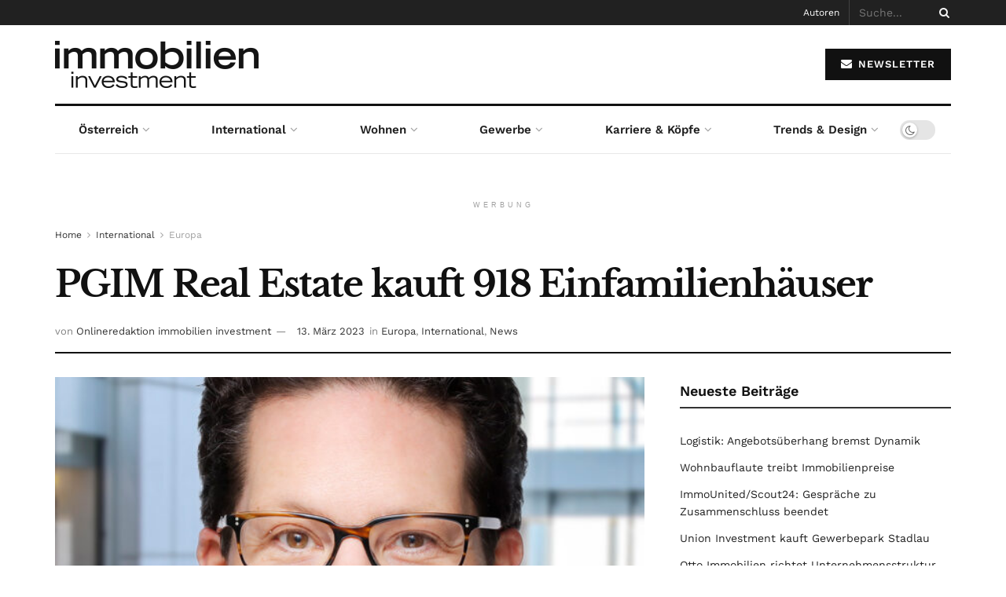

--- FILE ---
content_type: text/html; charset=UTF-8
request_url: https://immobilien-investment.at/artikel/pgim-real-estate-kauft-918-einfamilienhaeuser/
body_size: 17908
content:
<!doctype html> <!--[if lt IE 7]><html class="no-js lt-ie9 lt-ie8 lt-ie7" lang="de" prefix="og: https://ogp.me/ns#"> <![endif]--> <!--[if IE 7]><html class="no-js lt-ie9 lt-ie8" lang="de" prefix="og: https://ogp.me/ns#"> <![endif]--> <!--[if IE 8]><html class="no-js lt-ie9" lang="de" prefix="og: https://ogp.me/ns#"> <![endif]--> <!--[if IE 9]><html class="no-js lt-ie10" lang="de" prefix="og: https://ogp.me/ns#"> <![endif]--> <!--[if gt IE 8]><!--><html class="no-js" lang="de" prefix="og: https://ogp.me/ns#"> <!--<![endif]--><head><meta http-equiv="Content-Type" content="text/html; charset=UTF-8" /><meta name='viewport' content='width=device-width, initial-scale=1, user-scalable=yes' /><link rel="profile" href="http://gmpg.org/xfn/11" /><link rel="pingback" href="https://immobilien-investment.at/xmlrpc.php" /><meta property="og:type" content="article"><meta property="og:title" content="PGIM Real Estate kauft 918 Einfamilienhäuser"><meta property="og:site_name" content="immobilien investment"><meta property="og:description" content="PGIM Real Estate hat von Goldman Sachs Asset Management insgesamt 918 britische Einfamilienhäuser in Manchester und Liverpool erworben. Da sie"><meta property="og:url" content="https://immobilien-investment.at/artikel/pgim-real-estate-kauft-918-einfamilienhaeuser/"><meta property="og:locale" content="de_DE"><meta property="og:image" content="https://immobilien-investment.at/wp-content/uploads/2023/03/Crowe-Charles_PGIM-Real-Estate-e1678696297421.jpg"><meta property="og:image:height" content="392"><meta property="og:image:width" content="589"><meta property="article:published_time" content="2023-03-13T09:29:51+01:00"><meta property="article:modified_time" content="2023-03-13T09:29:53+01:00"><meta property="article:section" content="Europa"><meta property="article:tag" content="Goldman Sachs"><meta property="article:tag" content="PGIM Real Estate"><meta property="article:tag" content="Wohnen"><meta name="twitter:card" content="summary_large_image"><meta name="twitter:title" content="PGIM Real Estate kauft 918 Einfamilienhäuser"><meta name="twitter:description" content="PGIM Real Estate hat von Goldman Sachs Asset Management insgesamt 918 britische Einfamilienhäuser in Manchester und Liverpool erworben. Da sie"><meta name="twitter:url" content="https://immobilien-investment.at/artikel/pgim-real-estate-kauft-918-einfamilienhaeuser/"><meta name="twitter:site" content=""><meta name="twitter:image" content="https://immobilien-investment.at/wp-content/uploads/2023/03/Crowe-Charles_PGIM-Real-Estate-e1678696297421.jpg"><meta name="twitter:image:width" content="589"><meta name="twitter:image:height" content="392"> <script type="text/javascript">var jnews_ajax_url = '/?ajax-request=jnews'</script> <script type="text/javascript">;window.jnews=window.jnews||{},window.jnews.library=window.jnews.library||{},window.jnews.library=function(){"use strict";var e=this;e.win=window,e.doc=document,e.noop=function(){},e.globalBody=e.doc.getElementsByTagName("body")[0],e.globalBody=e.globalBody?e.globalBody:e.doc,e.win.jnewsDataStorage=e.win.jnewsDataStorage||{_storage:new WeakMap,put:function(e,t,n){this._storage.has(e)||this._storage.set(e,new Map),this._storage.get(e).set(t,n)},get:function(e,t){return this._storage.get(e).get(t)},has:function(e,t){return this._storage.has(e)&&this._storage.get(e).has(t)},remove:function(e,t){var n=this._storage.get(e).delete(t);return 0===!this._storage.get(e).size&&this._storage.delete(e),n}},e.windowWidth=function(){return e.win.innerWidth||e.docEl.clientWidth||e.globalBody.clientWidth},e.windowHeight=function(){return e.win.innerHeight||e.docEl.clientHeight||e.globalBody.clientHeight},e.requestAnimationFrame=e.win.requestAnimationFrame||e.win.webkitRequestAnimationFrame||e.win.mozRequestAnimationFrame||e.win.msRequestAnimationFrame||window.oRequestAnimationFrame||function(e){return setTimeout(e,1e3/60)},e.cancelAnimationFrame=e.win.cancelAnimationFrame||e.win.webkitCancelAnimationFrame||e.win.webkitCancelRequestAnimationFrame||e.win.mozCancelAnimationFrame||e.win.msCancelRequestAnimationFrame||e.win.oCancelRequestAnimationFrame||function(e){clearTimeout(e)},e.classListSupport="classList"in document.createElement("_"),e.hasClass=e.classListSupport?function(e,t){return e.classList.contains(t)}:function(e,t){return e.className.indexOf(t)>=0},e.addClass=e.classListSupport?function(t,n){e.hasClass(t,n)||t.classList.add(n)}:function(t,n){e.hasClass(t,n)||(t.className+=" "+n)},e.removeClass=e.classListSupport?function(t,n){e.hasClass(t,n)&&t.classList.remove(n)}:function(t,n){e.hasClass(t,n)&&(t.className=t.className.replace(n,""))},e.objKeys=function(e){var t=[];for(var n in e)Object.prototype.hasOwnProperty.call(e,n)&&t.push(n);return t},e.isObjectSame=function(e,t){var n=!0;return JSON.stringify(e)!==JSON.stringify(t)&&(n=!1),n},e.extend=function(){for(var e,t,n,o=arguments[0]||{},i=1,a=arguments.length;i<a;i++)if(null!==(e=arguments[i]))for(t in e)o!==(n=e[t])&&void 0!==n&&(o[t]=n);return o},e.dataStorage=e.win.jnewsDataStorage,e.isVisible=function(e){return 0!==e.offsetWidth&&0!==e.offsetHeight||e.getBoundingClientRect().length},e.getHeight=function(e){return e.offsetHeight||e.clientHeight||e.getBoundingClientRect().height},e.getWidth=function(e){return e.offsetWidth||e.clientWidth||e.getBoundingClientRect().width},e.supportsPassive=!1;try{var t=Object.defineProperty({},"passive",{get:function(){e.supportsPassive=!0}});"createEvent"in e.doc?e.win.addEventListener("test",null,t):"fireEvent"in e.doc&&e.win.attachEvent("test",null)}catch(e){}e.passiveOption=!!e.supportsPassive&&{passive:!0},e.setStorage=function(e,t){e="jnews-"+e;var n={expired:Math.floor(((new Date).getTime()+432e5)/1e3)};t=Object.assign(n,t);localStorage.setItem(e,JSON.stringify(t))},e.getStorage=function(e){e="jnews-"+e;var t=localStorage.getItem(e);return null!==t&&0<t.length?JSON.parse(localStorage.getItem(e)):{}},e.expiredStorage=function(){var t,n="jnews-";for(var o in localStorage)o.indexOf(n)>-1&&"undefined"!==(t=e.getStorage(o.replace(n,""))).expired&&t.expired<Math.floor((new Date).getTime()/1e3)&&localStorage.removeItem(o)},e.addEvents=function(t,n,o){for(var i in n){var a=["touchstart","touchmove"].indexOf(i)>=0&&!o&&e.passiveOption;"createEvent"in e.doc?t.addEventListener(i,n[i],a):"fireEvent"in e.doc&&t.attachEvent("on"+i,n[i])}},e.removeEvents=function(t,n){for(var o in n)"createEvent"in e.doc?t.removeEventListener(o,n[o]):"fireEvent"in e.doc&&t.detachEvent("on"+o,n[o])},e.triggerEvents=function(t,n,o){var i;o=o||{detail:null};return"createEvent"in e.doc?(!(i=e.doc.createEvent("CustomEvent")||new CustomEvent(n)).initCustomEvent||i.initCustomEvent(n,!0,!1,o),void t.dispatchEvent(i)):"fireEvent"in e.doc?((i=e.doc.createEventObject()).eventType=n,void t.fireEvent("on"+i.eventType,i)):void 0},e.getParents=function(t,n){void 0===n&&(n=e.doc);for(var o=[],i=t.parentNode,a=!1;!a;)if(i){var r=i;r.querySelectorAll(n).length?a=!0:(o.push(r),i=r.parentNode)}else o=[],a=!0;return o},e.forEach=function(e,t,n){for(var o=0,i=e.length;o<i;o++)t.call(n,e[o],o)},e.getText=function(e){return e.innerText||e.textContent},e.setText=function(e,t){var n="object"==typeof t?t.innerText||t.textContent:t;e.innerText&&(e.innerText=n),e.textContent&&(e.textContent=n)},e.httpBuildQuery=function(t){return e.objKeys(t).reduce(function t(n){var o=arguments.length>1&&void 0!==arguments[1]?arguments[1]:null;return function(i,a){var r=n[a];a=encodeURIComponent(a);var s=o?"".concat(o,"[").concat(a,"]"):a;return null==r||"function"==typeof r?(i.push("".concat(s,"=")),i):["number","boolean","string"].includes(typeof r)?(i.push("".concat(s,"=").concat(encodeURIComponent(r))),i):(i.push(e.objKeys(r).reduce(t(r,s),[]).join("&")),i)}}(t),[]).join("&")},e.get=function(t,n,o,i){return o="function"==typeof o?o:e.noop,e.ajax("GET",t,n,o,i)},e.post=function(t,n,o,i){return o="function"==typeof o?o:e.noop,e.ajax("POST",t,n,o,i)},e.ajax=function(t,n,o,i,a){var r=new XMLHttpRequest,s=n,c=e.httpBuildQuery(o);if(t=-1!=["GET","POST"].indexOf(t)?t:"GET",r.open(t,s+("GET"==t?"?"+c:""),!0),"POST"==t&&r.setRequestHeader("Content-type","application/x-www-form-urlencoded"),r.setRequestHeader("X-Requested-With","XMLHttpRequest"),r.onreadystatechange=function(){4===r.readyState&&200<=r.status&&300>r.status&&"function"==typeof i&&i.call(void 0,r.response)},void 0!==a&&!a){return{xhr:r,send:function(){r.send("POST"==t?c:null)}}}return r.send("POST"==t?c:null),{xhr:r}},e.scrollTo=function(t,n,o){function i(e,t,n){this.start=this.position(),this.change=e-this.start,this.currentTime=0,this.increment=20,this.duration=void 0===n?500:n,this.callback=t,this.finish=!1,this.animateScroll()}return Math.easeInOutQuad=function(e,t,n,o){return(e/=o/2)<1?n/2*e*e+t:-n/2*(--e*(e-2)-1)+t},i.prototype.stop=function(){this.finish=!0},i.prototype.move=function(t){e.doc.documentElement.scrollTop=t,e.globalBody.parentNode.scrollTop=t,e.globalBody.scrollTop=t},i.prototype.position=function(){return e.doc.documentElement.scrollTop||e.globalBody.parentNode.scrollTop||e.globalBody.scrollTop},i.prototype.animateScroll=function(){this.currentTime+=this.increment;var t=Math.easeInOutQuad(this.currentTime,this.start,this.change,this.duration);this.move(t),this.currentTime<this.duration&&!this.finish?e.requestAnimationFrame.call(e.win,this.animateScroll.bind(this)):this.callback&&"function"==typeof this.callback&&this.callback()},new i(t,n,o)},e.unwrap=function(t){var n,o=t;e.forEach(t,(function(e,t){n?n+=e:n=e})),o.replaceWith(n)},e.performance={start:function(e){performance.mark(e+"Start")},stop:function(e){performance.mark(e+"End"),performance.measure(e,e+"Start",e+"End")}},e.fps=function(){var t=0,n=0,o=0;!function(){var i=t=0,a=0,r=0,s=document.getElementById("fpsTable"),c=function(t){void 0===document.getElementsByTagName("body")[0]?e.requestAnimationFrame.call(e.win,(function(){c(t)})):document.getElementsByTagName("body")[0].appendChild(t)};null===s&&((s=document.createElement("div")).style.position="fixed",s.style.top="120px",s.style.left="10px",s.style.width="100px",s.style.height="20px",s.style.border="1px solid black",s.style.fontSize="11px",s.style.zIndex="100000",s.style.backgroundColor="white",s.id="fpsTable",c(s));var l=function(){o++,n=Date.now(),(a=(o/(r=(n-t)/1e3)).toPrecision(2))!=i&&(i=a,s.innerHTML=i+"fps"),1<r&&(t=n,o=0),e.requestAnimationFrame.call(e.win,l)};l()}()},e.instr=function(e,t){for(var n=0;n<t.length;n++)if(-1!==e.toLowerCase().indexOf(t[n].toLowerCase()))return!0},e.winLoad=function(t,n){function o(o){if("complete"===e.doc.readyState||"interactive"===e.doc.readyState)return!o||n?setTimeout(t,n||1):t(o),1}o()||e.addEvents(e.win,{load:o})},e.docReady=function(t,n){function o(o){if("complete"===e.doc.readyState||"interactive"===e.doc.readyState)return!o||n?setTimeout(t,n||1):t(o),1}o()||e.addEvents(e.doc,{DOMContentLoaded:o})},e.fireOnce=function(){e.docReady((function(){e.assets=e.assets||[],e.assets.length&&(e.boot(),e.load_assets())}),50)},e.boot=function(){e.length&&e.doc.querySelectorAll("style[media]").forEach((function(e){"not all"==e.getAttribute("media")&&e.removeAttribute("media")}))},e.create_js=function(t,n){var o=e.doc.createElement("script");switch(o.setAttribute("src",t),n){case"defer":o.setAttribute("defer",!0);break;case"async":o.setAttribute("async",!0);break;case"deferasync":o.setAttribute("defer",!0),o.setAttribute("async",!0)}e.globalBody.appendChild(o)},e.load_assets=function(){"object"==typeof e.assets&&e.forEach(e.assets.slice(0),(function(t,n){var o="";t.defer&&(o+="defer"),t.async&&(o+="async"),e.create_js(t.url,o);var i=e.assets.indexOf(t);i>-1&&e.assets.splice(i,1)})),e.assets=jnewsoption.au_scripts=window.jnewsads=[]},e.setCookie=function(e,t,n){var o="";if(n){var i=new Date;i.setTime(i.getTime()+24*n*60*60*1e3),o="; expires="+i.toUTCString()}document.cookie=e+"="+(t||"")+o+"; path=/"},e.getCookie=function(e){for(var t=e+"=",n=document.cookie.split(";"),o=0;o<n.length;o++){for(var i=n[o];" "==i.charAt(0);)i=i.substring(1,i.length);if(0==i.indexOf(t))return i.substring(t.length,i.length)}return null},e.eraseCookie=function(e){document.cookie=e+"=; Path=/; Expires=Thu, 01 Jan 1970 00:00:01 GMT;"},e.docReady((function(){e.globalBody=e.globalBody==e.doc?e.doc.getElementsByTagName("body")[0]:e.globalBody,e.globalBody=e.globalBody?e.globalBody:e.doc})),e.winLoad((function(){e.winLoad((function(){var t=!1;if(void 0!==window.jnewsadmin)if(void 0!==window.file_version_checker){var n=e.objKeys(window.file_version_checker);n.length?n.forEach((function(e){t||"10.0.4"===window.file_version_checker[e]||(t=!0)})):t=!0}else t=!0;t&&(window.jnewsHelper.getMessage(),window.jnewsHelper.getNotice())}),2500)}))},window.jnews.library=new window.jnews.library;</script><script type="module">;/*! instant.page v5.1.1 - (C) 2019-2020 Alexandre Dieulot - https://instant.page/license */
let t,e;const n=new Set,o=document.createElement("link"),i=o.relList&&o.relList.supports&&o.relList.supports("prefetch")&&window.IntersectionObserver&&"isIntersecting"in IntersectionObserverEntry.prototype,s="instantAllowQueryString"in document.body.dataset,a="instantAllowExternalLinks"in document.body.dataset,r="instantWhitelist"in document.body.dataset,c="instantMousedownShortcut"in document.body.dataset,d=1111;let l=65,u=!1,f=!1,m=!1;if("instantIntensity"in document.body.dataset){const t=document.body.dataset.instantIntensity;if("mousedown"==t.substr(0,9))u=!0,"mousedown-only"==t&&(f=!0);else if("viewport"==t.substr(0,8))navigator.connection&&(navigator.connection.saveData||navigator.connection.effectiveType&&navigator.connection.effectiveType.includes("2g"))||("viewport"==t?document.documentElement.clientWidth*document.documentElement.clientHeight<45e4&&(m=!0):"viewport-all"==t&&(m=!0));else{const e=parseInt(t);isNaN(e)||(l=e)}}if(i){const n={capture:!0,passive:!0};if(f||document.addEventListener("touchstart",(function(t){e=performance.now();const n=t.target.closest("a");h(n)&&v(n.href)}),n),u?c||document.addEventListener("mousedown",(function(t){const e=t.target.closest("a");h(e)&&v(e.href)}),n):document.addEventListener("mouseover",(function(n){if(performance.now()-e<d)return;if(!("closest"in n.target))return;const o=n.target.closest("a");h(o)&&(o.addEventListener("mouseout",p,{passive:!0}),t=setTimeout((()=>{v(o.href),t=void 0}),l))}),n),c&&document.addEventListener("mousedown",(function(t){if(performance.now()-e<d)return;const n=t.target.closest("a");if(t.which>1||t.metaKey||t.ctrlKey)return;if(!n)return;n.addEventListener("click",(function(t){1337!=t.detail&&t.preventDefault()}),{capture:!0,passive:!1,once:!0});const o=new MouseEvent("click",{view:window,bubbles:!0,cancelable:!1,detail:1337});n.dispatchEvent(o)}),n),m){let t;(t=window.requestIdleCallback?t=>{requestIdleCallback(t,{timeout:1500})}:t=>{t()})((()=>{const t=new IntersectionObserver((e=>{e.forEach((e=>{if(e.isIntersecting){const n=e.target;t.unobserve(n),v(n.href)}}))}));document.querySelectorAll("a").forEach((e=>{h(e)&&t.observe(e)}))}))}}function p(e){e.relatedTarget&&e.target.closest("a")==e.relatedTarget.closest("a")||t&&(clearTimeout(t),t=void 0)}function h(t){if(t&&t.href&&(!r||"instant"in t.dataset)&&(a||t.origin==location.origin||"instant"in t.dataset)&&["http:","https:"].includes(t.protocol)&&("http:"!=t.protocol||"https:"!=location.protocol)&&(s||!t.search||"instant"in t.dataset)&&!(t.hash&&t.pathname+t.search==location.pathname+location.search||"noInstant"in t.dataset))return!0}function v(t){if(n.has(t))return;const e=document.createElement("link");e.rel="prefetch",e.href=t,document.head.appendChild(e),n.add(t)}</script> <link media="all" href="https://immobilien-investment.at/wp-content/cache/autoptimize/css/autoptimize_564964921e6ae841814c3029788aae5e.css" rel="stylesheet"><title>PGIM Real Estate kauft 918 Einfamilienhäuser &ndash; immobilien investment</title><meta name="description" content="PGIM Real Estate hat von Goldman Sachs Asset Management insgesamt 918 britische Einfamilienhäuser in Manchester und Liverpool erworben. Da sie laut eigenen"/><meta name="robots" content="follow, index, max-snippet:-1, max-video-preview:-1, max-image-preview:large"/><link rel="canonical" href="https://immobilien-investment.at/artikel/pgim-real-estate-kauft-918-einfamilienhaeuser/" /><meta property="og:locale" content="de_DE" /><meta property="og:type" content="article" /><meta property="og:title" content="PGIM Real Estate kauft 918 Einfamilienhäuser &ndash; immobilien investment" /><meta property="og:description" content="PGIM Real Estate hat von Goldman Sachs Asset Management insgesamt 918 britische Einfamilienhäuser in Manchester und Liverpool erworben. Da sie laut eigenen" /><meta property="og:url" content="https://immobilien-investment.at/artikel/pgim-real-estate-kauft-918-einfamilienhaeuser/" /><meta property="og:site_name" content="immobilien investment" /><meta property="article:tag" content="Goldman Sachs" /><meta property="article:tag" content="PGIM Real Estate" /><meta property="article:tag" content="Wohnen" /><meta property="article:section" content="Europa" /><meta property="og:updated_time" content="2023-03-13T09:29:53+01:00" /><meta property="og:image" content="https://immobilien-investment.at/wp-content/uploads/2023/03/Crowe-Charles_PGIM-Real-Estate-e1678696297421.jpg" /><meta property="og:image:secure_url" content="https://immobilien-investment.at/wp-content/uploads/2023/03/Crowe-Charles_PGIM-Real-Estate-e1678696297421.jpg" /><meta property="og:image:width" content="589" /><meta property="og:image:height" content="392" /><meta property="og:image:alt" content="PGIM Real Estate kauft 918 Einfamilienhäuser" /><meta property="og:image:type" content="image/jpeg" /><meta property="article:published_time" content="2023-03-13T09:29:51+01:00" /><meta property="article:modified_time" content="2023-03-13T09:29:53+01:00" /><meta name="twitter:card" content="summary_large_image" /><meta name="twitter:title" content="PGIM Real Estate kauft 918 Einfamilienhäuser &ndash; immobilien investment" /><meta name="twitter:description" content="PGIM Real Estate hat von Goldman Sachs Asset Management insgesamt 918 britische Einfamilienhäuser in Manchester und Liverpool erworben. Da sie laut eigenen" /><meta name="twitter:image" content="https://immobilien-investment.at/wp-content/uploads/2023/03/Crowe-Charles_PGIM-Real-Estate-e1678696297421.jpg" /><meta name="twitter:label1" content="Verfasst von" /><meta name="twitter:data1" content="Onlineredaktion immobilien investment" /><meta name="twitter:label2" content="Lesedauer" /><meta name="twitter:data2" content="Weniger als eine Minute" /> <script type="application/ld+json" class="rank-math-schema">{"@context":"https://schema.org","@graph":[{"@type":"Place","@id":"https://immobilien-investment.at/#place","address":{"@type":"PostalAddress","streetAddress":"Gonzagagasse 3/3","addressLocality":"Wien","postalCode":"1010"}},{"@type":["NewsMediaOrganization","Organization"],"@id":"https://immobilien-investment.at/#organization","name":"DMV \u2013 della lucia medien &amp; verlags GmbH","url":"https://immobilien-investment.at","email":"office@media-c.at","address":{"@type":"PostalAddress","streetAddress":"Gonzagagasse 3/3","addressLocality":"Wien","postalCode":"1010"},"logo":{"@type":"ImageObject","@id":"https://immobilien-investment.at/#logo","url":"https://immobilien-investment.at/wp-content/uploads/2022/12/immobilien-investment-logo@2x.png","contentUrl":"https://immobilien-investment.at/wp-content/uploads/2022/12/immobilien-investment-logo@2x.png","caption":"immobilien investment","inLanguage":"de","width":"514","height":"119"},"contactPoint":[{"@type":"ContactPoint","telephone":"+43 1 533 18 90","contactType":"technical support"}],"location":{"@id":"https://immobilien-investment.at/#place"}},{"@type":"WebSite","@id":"https://immobilien-investment.at/#website","url":"https://immobilien-investment.at","name":"immobilien investment","alternateName":"Das Immobilien- &amp; Anlagemagazin","publisher":{"@id":"https://immobilien-investment.at/#organization"},"inLanguage":"de"},{"@type":"ImageObject","@id":"https://immobilien-investment.at/wp-content/uploads/2023/03/Crowe-Charles_PGIM-Real-Estate-e1678696297421.jpg","url":"https://immobilien-investment.at/wp-content/uploads/2023/03/Crowe-Charles_PGIM-Real-Estate-e1678696297421.jpg","width":"589","height":"392","inLanguage":"de"},{"@type":"WebPage","@id":"https://immobilien-investment.at/artikel/pgim-real-estate-kauft-918-einfamilienhaeuser/#webpage","url":"https://immobilien-investment.at/artikel/pgim-real-estate-kauft-918-einfamilienhaeuser/","name":"PGIM Real Estate kauft 918 Einfamilienh\u00e4user &ndash; immobilien investment","datePublished":"2023-03-13T09:29:51+01:00","dateModified":"2023-03-13T09:29:53+01:00","isPartOf":{"@id":"https://immobilien-investment.at/#website"},"primaryImageOfPage":{"@id":"https://immobilien-investment.at/wp-content/uploads/2023/03/Crowe-Charles_PGIM-Real-Estate-e1678696297421.jpg"},"inLanguage":"de"},{"@type":"Person","@id":"https://immobilien-investment.at/author/onlineredaktion-dmv-medien/","name":"Onlineredaktion immobilien investment","url":"https://immobilien-investment.at/author/onlineredaktion-dmv-medien/","image":{"@type":"ImageObject","@id":"https://secure.gravatar.com/avatar/e45ea2bf83f0355e30c6e31a26e464a82872e364d59e233e76261450a487e9d9?s=96&amp;d=mm&amp;r=g","url":"https://secure.gravatar.com/avatar/e45ea2bf83f0355e30c6e31a26e464a82872e364d59e233e76261450a487e9d9?s=96&amp;d=mm&amp;r=g","caption":"Onlineredaktion immobilien investment","inLanguage":"de"},"worksFor":{"@id":"https://immobilien-investment.at/#organization"}},{"@type":"BlogPosting","headline":"PGIM Real Estate kauft 918 Einfamilienh\u00e4user &ndash; immobilien investment","datePublished":"2023-03-13T09:29:51+01:00","dateModified":"2023-03-13T09:29:53+01:00","author":{"@id":"https://immobilien-investment.at/author/onlineredaktion-dmv-medien/","name":"Onlineredaktion immobilien investment"},"publisher":{"@id":"https://immobilien-investment.at/#organization"},"description":"PGIM Real Estate hat von Goldman Sachs Asset Management insgesamt 918 britische Einfamilienh\u00e4user in Manchester und Liverpool erworben. Da sie laut eigenen","name":"PGIM Real Estate kauft 918 Einfamilienh\u00e4user &ndash; immobilien investment","@id":"https://immobilien-investment.at/artikel/pgim-real-estate-kauft-918-einfamilienhaeuser/#richSnippet","isPartOf":{"@id":"https://immobilien-investment.at/artikel/pgim-real-estate-kauft-918-einfamilienhaeuser/#webpage"},"image":{"@id":"https://immobilien-investment.at/wp-content/uploads/2023/03/Crowe-Charles_PGIM-Real-Estate-e1678696297421.jpg"},"inLanguage":"de","mainEntityOfPage":{"@id":"https://immobilien-investment.at/artikel/pgim-real-estate-kauft-918-einfamilienhaeuser/#webpage"}}]}</script> <link rel='dns-prefetch' href='//plausible.io' /><link rel='dns-prefetch' href='//hcaptcha.com' /><link rel="alternate" type="application/rss+xml" title="immobilien investment &raquo; Feed" href="https://immobilien-investment.at/feed/" /><link rel="alternate" type="application/rss+xml" title="immobilien investment &raquo; Kommentar-Feed" href="https://immobilien-investment.at/comments/feed/" /><link rel="alternate" title="oEmbed (JSON)" type="application/json+oembed" href="https://immobilien-investment.at/wp-json/oembed/1.0/embed?url=https%3A%2F%2Fimmobilien-investment.at%2Fartikel%2Fpgim-real-estate-kauft-918-einfamilienhaeuser%2F" /><link rel="alternate" title="oEmbed (XML)" type="text/xml+oembed" href="https://immobilien-investment.at/wp-json/oembed/1.0/embed?url=https%3A%2F%2Fimmobilien-investment.at%2Fartikel%2Fpgim-real-estate-kauft-918-einfamilienhaeuser%2F&#038;format=xml" /><link crossorigin="anonymous" rel='stylesheet' id='jeg_customizer_font-css' href='https://immobilien-investment.at/wp-content/cache/autoptimize/css/autoptimize_single_54e4c559197f3c500730ad1e82197393.css?ver=1670944265' type='text/css' media='all' /> <script type="text/javascript" defer data-domain='immobilien-investment.at' data-api='https://plausible.io/api/event' data-cfasync='false' src="https://plausible.io/js/plausible.outbound-links.js?ver=2.3.1" id="plausible-analytics-js"></script> <script type="text/javascript" id="plausible-analytics-js-after">window.plausible = window.plausible || function() { (window.plausible.q = window.plausible.q || []).push(arguments) }
//# sourceURL=plausible-analytics-js-after</script> <script type="text/javascript" id="sp-dsgvo-js-extra">var spDsgvoGeneralConfig = {"ajaxUrl":"https://immobilien-investment.at/wp-admin/admin-ajax.php","wpJsonUrl":"https://immobilien-investment.at/wp-json/legalweb/v1/","cookieName":"sp_dsgvo_cookie_settings","cookieVersion":"0","cookieLifeTime":"15811200","cookieLifeTimeDismiss":"604800","locale":"de_DE","privacyPolicyPageId":"4347","privacyPolicyPageUrl":"https://immobilien-investment.at/datenschutz/","imprintPageId":"4223","imprintPageUrl":"https://immobilien-investment.at/impressum/","showNoticeOnClose":"1","initialDisplayType":"cookie_notice","allIntegrationSlugs":[],"noticeHideEffect":"none","noticeOnScroll":"","noticeOnScrollOffset":"100","currentPageId":"13347","forceCookieInfo":"0","clientSideBlocking":"0"};
var spDsgvoIntegrationConfig = [];
//# sourceURL=sp-dsgvo-js-extra</script> <link rel="https://api.w.org/" href="https://immobilien-investment.at/wp-json/" /><link rel="alternate" title="JSON" type="application/json" href="https://immobilien-investment.at/wp-json/wp/v2/posts/13347" /><link rel="EditURI" type="application/rsd+xml" title="RSD" href="https://immobilien-investment.at/xmlrpc.php?rsd" /><link rel='shortlink' href='https://immobilien-investment.at/?p=13347' /><meta name='plausible-analytics-version' content='2.3.1' /><meta name="generator" content="Elementor 3.34.1; features: additional_custom_breakpoints; settings: css_print_method-external, google_font-enabled, font_display-auto"><meta name="generator" content="EventON 4.6.7" /><meta name="onesignal" content="wordpress-plugin"/> <script>window.OneSignalDeferred = window.OneSignalDeferred || [];

      OneSignalDeferred.push(function(OneSignal) {
        var oneSignal_options = {};
        window._oneSignalInitOptions = oneSignal_options;

        oneSignal_options['serviceWorkerParam'] = { scope: '/' };
oneSignal_options['serviceWorkerPath'] = 'OneSignalSDKWorker.js.php';

        OneSignal.Notifications.setDefaultUrl("https://immobilien-investment.at");

        oneSignal_options['wordpress'] = true;
oneSignal_options['appId'] = '4321b71e-7237-4d0c-8c32-3930a144dcc4';
oneSignal_options['allowLocalhostAsSecureOrigin'] = true;
oneSignal_options['welcomeNotification'] = { };
oneSignal_options['welcomeNotification']['disable'] = true;
oneSignal_options['path'] = "https://immobilien-investment.at/wp-content/plugins/onesignal-free-web-push-notifications/sdk_files/";
oneSignal_options['promptOptions'] = { };
oneSignal_options['notifyButton'] = { };
oneSignal_options['notifyButton']['enable'] = true;
oneSignal_options['notifyButton']['position'] = 'bottom-right';
oneSignal_options['notifyButton']['theme'] = 'default';
oneSignal_options['notifyButton']['size'] = 'medium';
oneSignal_options['notifyButton']['showCredit'] = true;
oneSignal_options['notifyButton']['text'] = {};
              OneSignal.init(window._oneSignalInitOptions);
                    });

      function documentInitOneSignal() {
        var oneSignal_elements = document.getElementsByClassName("OneSignal-prompt");

        var oneSignalLinkClickHandler = function(event) { OneSignal.Notifications.requestPermission(); event.preventDefault(); };        for(var i = 0; i < oneSignal_elements.length; i++)
          oneSignal_elements[i].addEventListener('click', oneSignalLinkClickHandler, false);
      }

      if (document.readyState === 'complete') {
           documentInitOneSignal();
      }
      else {
           window.addEventListener("load", function(event){
               documentInitOneSignal();
          });
      }</script> <script type='application/ld+json'>{"@context":"http:\/\/schema.org","@type":"Organization","@id":"https:\/\/immobilien-investment.at\/#organization","url":"https:\/\/immobilien-investment.at\/","name":"media-c Digital Solutions e.U.","logo":{"@type":"ImageObject","url":"https:\/\/immobilien-investment.at\/wp-content\/uploads\/2020\/12\/cropped-580_media_c-192x192-1.jpg"},"sameAs":["https:\/\/www.facebook.com\/DMVMedien","https:\/\/twitter.com\/immovationen_at","https:\/\/www.linkedin.com\/company\/dmv-medien\/","#"]}</script> <script type='application/ld+json'>{"@context":"http:\/\/schema.org","@type":"WebSite","@id":"https:\/\/immobilien-investment.at\/#website","url":"https:\/\/immobilien-investment.at\/","name":"media-c Digital Solutions e.U.","potentialAction":{"@type":"SearchAction","target":"https:\/\/immobilien-investment.at\/?s={search_term_string}","query-input":"required name=search_term_string"}}</script> <link rel="icon" href="https://immobilien-investment.at/wp-content/uploads/2022/03/cropped-II-fav-v1-32x32.png" sizes="32x32" /><link rel="icon" href="https://immobilien-investment.at/wp-content/uploads/2022/03/cropped-II-fav-v1-192x192.png" sizes="192x192" /><link rel="apple-touch-icon" href="https://immobilien-investment.at/wp-content/uploads/2022/03/cropped-II-fav-v1-180x180.png" /><meta name="msapplication-TileImage" content="https://immobilien-investment.at/wp-content/uploads/2022/03/cropped-II-fav-v1-270x270.png" /></head><body class="wp-singular post-template-default single single-post postid-13347 single-format-standard wp-embed-responsive wp-theme-jnews wp-child-theme-jnews-child-1 jeg_toggle_light jeg_single_tpl_2 jnews jsc_normal elementor-default elementor-kit-2426"><div class="jeg_ad jeg_ad_top jnews_header_top_ads"><div class='ads-wrapper  '></div></div><div class="jeg_viewport"><div class="jeg_header_wrapper"><div class="jeg_header_instagram_wrapper"></div><div class="jeg_header normal"><div class="jeg_topbar jeg_container jeg_navbar_wrapper dark"><div class="container"><div class="jeg_nav_row"><div class="jeg_nav_col jeg_nav_left  jeg_nav_grow"><div class="item_wrap jeg_nav_alignleft"></div></div><div class="jeg_nav_col jeg_nav_center  jeg_nav_grow"><div class="item_wrap jeg_nav_alignleft"></div></div><div class="jeg_nav_col jeg_nav_right  jeg_nav_grow"><div class="item_wrap jeg_nav_alignright"><div class="jeg_nav_item"><ul class="jeg_menu jeg_top_menu"><li id="menu-item-9088" class="menu-item menu-item-type-post_type menu-item-object-page menu-item-9088"><a href="https://immobilien-investment.at/autoren/">Autoren</a></li></ul></div><div class="jeg_nav_item jeg_nav_search"><div class="jeg_search_wrapper jeg_search_no_expand square"> <a href="#" class="jeg_search_toggle"><i class="fa fa-search"></i></a><form action="https://immobilien-investment.at/" method="get" class="jeg_search_form" target="_top"> <input name="s" class="jeg_search_input" placeholder="Suche..." type="text" value="" autocomplete="off"> <button aria-label="Search Button" type="submit" class="jeg_search_button btn"><i class="fa fa-search"></i></button></form><div class="jeg_search_result jeg_search_hide with_result"><div class="search-result-wrapper"></div><div class="search-link search-noresult"> Keine Ergebnisse</div><div class="search-link search-all-button"> <i class="fa fa-search"></i> Alle Ergebnisse anzeigen</div></div></div></div></div></div></div></div></div><div class="jeg_midbar jeg_container jeg_navbar_wrapper normal"><div class="container"><div class="jeg_nav_row"><div class="jeg_nav_col jeg_nav_left jeg_nav_grow"><div class="item_wrap jeg_nav_alignleft"><div class="jeg_nav_item jeg_logo jeg_desktop_logo"><div class="site-title"> <a href="https://immobilien-investment.at/" style="padding: 0px 0px 0px 0px;"> <img class='jeg_logo_img' src="https://immobilien-investment.at/wp-content/uploads/2022/12/immobilien-investment-logo.png" srcset="https://immobilien-investment.at/wp-content/uploads/2022/12/immobilien-investment-logo.png 1x, https://immobilien-investment.at/wp-content/uploads/2022/12/immobilien-investment-logo@2x.png 2x" alt="immobilien investment"data-light-src="https://immobilien-investment.at/wp-content/uploads/2022/12/immobilien-investment-logo.png" data-light-srcset="https://immobilien-investment.at/wp-content/uploads/2022/12/immobilien-investment-logo.png 1x, https://immobilien-investment.at/wp-content/uploads/2022/12/immobilien-investment-logo@2x.png 2x" data-dark-src="https://immobilien-investment.at/wp-content/uploads/2022/12/immobilien-investment-dm-logo.png" data-dark-srcset="https://immobilien-investment.at/wp-content/uploads/2022/12/immobilien-investment-dm-logo.png 1x, https://immobilien-investment.at/wp-content/uploads/2022/12/immobilien-investment-dm-logo@2x.png 2x"> </a></div></div></div></div><div class="jeg_nav_col jeg_nav_center jeg_nav_grow"><div class="item_wrap jeg_nav_alignleft"></div></div><div class="jeg_nav_col jeg_nav_right jeg_nav_grow"><div class="item_wrap jeg_nav_alignright"><div class="jeg_nav_item jeg_button_1"> <a href="/newsletter"
 class="btn default "
 target="_self"
 > <i class="fa fa-envelope"></i> NEWSLETTER </a></div></div></div></div></div></div><div class="jeg_bottombar jeg_navbar jeg_container jeg_navbar_wrapper 1 jeg_navbar_boxed jeg_navbar_shadow jeg_navbar_fitwidth jeg_navbar_normal"><div class="container"><div class="jeg_nav_row"><div class="jeg_nav_col jeg_nav_left jeg_nav_normal"><div class="item_wrap jeg_nav_alignleft"></div></div><div class="jeg_nav_col jeg_nav_center jeg_nav_grow"><div class="item_wrap jeg_nav_aligncenter"><div class="jeg_nav_item jeg_main_menu_wrapper"><div class="jeg_mainmenu_wrap"><ul class="jeg_menu jeg_main_menu jeg_menu_style_5" data-animation="animateTransform"><li id="menu-item-9079" class="menu-item menu-item-type-taxonomy menu-item-object-category menu-item-9079 bgnav jeg_megamenu category_1 ajaxload" data-number="6"  data-category="1"  data-tags=""  data-item-row="default" ><a href="https://immobilien-investment.at/kategorie/oesterreich/">Österreich</a><div class="sub-menu"><div class="jeg_newsfeed clearfix"><div class="newsfeed_overlay"><div class="preloader_type preloader_circle"><div class="newsfeed_preloader jeg_preloader dot"> <span></span><span></span><span></span></div><div class="newsfeed_preloader jeg_preloader circle"><div class="jnews_preloader_circle_outer"><div class="jnews_preloader_circle_inner"></div></div></div><div class="newsfeed_preloader jeg_preloader square"><div class="jeg_square"><div class="jeg_square_inner"></div></div></div></div></div></div></div></li><li id="menu-item-8501" class="menu-item menu-item-type-taxonomy menu-item-object-category current-post-ancestor current-menu-parent current-post-parent menu-item-8501 bgnav jeg_megamenu category_1 ajaxload" data-number="9"  data-category="1185"  data-tags=""  data-item-row="default" ><a href="https://immobilien-investment.at/kategorie/international/">International</a><div class="sub-menu"><div class="jeg_newsfeed clearfix"><div class="newsfeed_overlay"><div class="preloader_type preloader_circle"><div class="newsfeed_preloader jeg_preloader dot"> <span></span><span></span><span></span></div><div class="newsfeed_preloader jeg_preloader circle"><div class="jnews_preloader_circle_outer"><div class="jnews_preloader_circle_inner"></div></div></div><div class="newsfeed_preloader jeg_preloader square"><div class="jeg_square"><div class="jeg_square_inner"></div></div></div></div></div></div></div></li><li id="menu-item-8502" class="menu-item menu-item-type-taxonomy menu-item-object-category menu-item-8502 bgnav jeg_megamenu category_1 ajaxload" data-number="9"  data-category="1174"  data-tags=""  data-item-row="default" ><a href="https://immobilien-investment.at/kategorie/wohnen/">Wohnen</a><div class="sub-menu"><div class="jeg_newsfeed clearfix"><div class="newsfeed_overlay"><div class="preloader_type preloader_circle"><div class="newsfeed_preloader jeg_preloader dot"> <span></span><span></span><span></span></div><div class="newsfeed_preloader jeg_preloader circle"><div class="jnews_preloader_circle_outer"><div class="jnews_preloader_circle_inner"></div></div></div><div class="newsfeed_preloader jeg_preloader square"><div class="jeg_square"><div class="jeg_square_inner"></div></div></div></div></div></div></div></li><li id="menu-item-8503" class="menu-item menu-item-type-taxonomy menu-item-object-category menu-item-8503 bgnav jeg_megamenu category_1 ajaxload" data-number="9"  data-category="1186"  data-tags=""  data-item-row="default" ><a href="https://immobilien-investment.at/kategorie/gewerbe/">Gewerbe</a><div class="sub-menu"><div class="jeg_newsfeed clearfix"><div class="newsfeed_overlay"><div class="preloader_type preloader_circle"><div class="newsfeed_preloader jeg_preloader dot"> <span></span><span></span><span></span></div><div class="newsfeed_preloader jeg_preloader circle"><div class="jnews_preloader_circle_outer"><div class="jnews_preloader_circle_inner"></div></div></div><div class="newsfeed_preloader jeg_preloader square"><div class="jeg_square"><div class="jeg_square_inner"></div></div></div></div></div></div></div></li><li id="menu-item-10069" class="menu-item menu-item-type-taxonomy menu-item-object-category menu-item-10069 bgnav jeg_megamenu category_1 ajaxload" data-number="9"  data-category="1278"  data-tags=""  data-item-row="default" ><a href="https://immobilien-investment.at/kategorie/karriere-koepfe/">Karriere &amp; Köpfe</a><div class="sub-menu"><div class="jeg_newsfeed clearfix"><div class="newsfeed_overlay"><div class="preloader_type preloader_circle"><div class="newsfeed_preloader jeg_preloader dot"> <span></span><span></span><span></span></div><div class="newsfeed_preloader jeg_preloader circle"><div class="jnews_preloader_circle_outer"><div class="jnews_preloader_circle_inner"></div></div></div><div class="newsfeed_preloader jeg_preloader square"><div class="jeg_square"><div class="jeg_square_inner"></div></div></div></div></div></div></div></li><li id="menu-item-10070" class="menu-item menu-item-type-taxonomy menu-item-object-category menu-item-10070 bgnav jeg_megamenu category_1 ajaxload" data-number="9"  data-category="1859"  data-tags=""  data-item-row="default" ><a href="https://immobilien-investment.at/kategorie/trends-design/">Trends &amp; Design</a><div class="sub-menu"><div class="jeg_newsfeed clearfix"><div class="newsfeed_overlay"><div class="preloader_type preloader_circle"><div class="newsfeed_preloader jeg_preloader dot"> <span></span><span></span><span></span></div><div class="newsfeed_preloader jeg_preloader circle"><div class="jnews_preloader_circle_outer"><div class="jnews_preloader_circle_inner"></div></div></div><div class="newsfeed_preloader jeg_preloader square"><div class="jeg_square"><div class="jeg_square_inner"></div></div></div></div></div></div></div></li></ul></div></div></div></div><div class="jeg_nav_col jeg_nav_right jeg_nav_normal"><div class="item_wrap jeg_nav_alignright"><div class="jeg_nav_item jeg_dark_mode"> <label class="dark_mode_switch"> <input type="checkbox" class="jeg_dark_mode_toggle" > <span class="slider round"></span> </label></div></div></div></div></div></div></div></div><div class="jeg_header_sticky"><div class="sticky_blankspace"></div><div class="jeg_header normal"><div class="jeg_container"><div data-mode="fixed" class="jeg_stickybar jeg_navbar jeg_navbar_wrapper  jeg_navbar_fitwidth jeg_navbar_normal"><div class="container"><div class="jeg_nav_row"><div class="jeg_nav_col jeg_nav_left jeg_nav_normal"><div class="item_wrap jeg_nav_alignleft"><div class="jeg_nav_item jeg_logo"><div class="site-title"> <a href="https://immobilien-investment.at/"> <img class='jeg_logo_img' src="https://immobilien-investment.at/wp-content/uploads/2022/12/immobilien-investment-mobile_logo.png" srcset="https://immobilien-investment.at/wp-content/uploads/2022/12/immobilien-investment-mobile_logo.png 1x, https://immobilien-investment.at/wp-content/uploads/2022/12/immobilien-investment-mobile_logo@2x.png 2x" alt="immobilien investment"data-light-src="https://immobilien-investment.at/wp-content/uploads/2022/12/immobilien-investment-mobile_logo.png" data-light-srcset="https://immobilien-investment.at/wp-content/uploads/2022/12/immobilien-investment-mobile_logo.png 1x, https://immobilien-investment.at/wp-content/uploads/2022/12/immobilien-investment-mobile_logo@2x.png 2x" data-dark-src="https://immobilien-investment.at/wp-content/uploads/2022/12/immobilien-investment-dm-mobile_logo.png" data-dark-srcset="https://immobilien-investment.at/wp-content/uploads/2022/12/immobilien-investment-dm-mobile_logo.png 1x, https://immobilien-investment.at/wp-content/uploads/2022/12/immobilien-investment-dm-mobile_logo@2x.png 2x"> </a></div></div></div></div><div class="jeg_nav_col jeg_nav_center jeg_nav_grow"><div class="item_wrap jeg_nav_aligncenter"><div class="jeg_nav_item jeg_main_menu_wrapper"><div class="jeg_mainmenu_wrap"><ul class="jeg_menu jeg_main_menu jeg_menu_style_5" data-animation="animateTransform"><li id="menu-item-9079" class="menu-item menu-item-type-taxonomy menu-item-object-category menu-item-9079 bgnav jeg_megamenu category_1 ajaxload" data-number="6"  data-category="1"  data-tags=""  data-item-row="default" ><a href="https://immobilien-investment.at/kategorie/oesterreich/">Österreich</a><div class="sub-menu"><div class="jeg_newsfeed clearfix"><div class="newsfeed_overlay"><div class="preloader_type preloader_circle"><div class="newsfeed_preloader jeg_preloader dot"> <span></span><span></span><span></span></div><div class="newsfeed_preloader jeg_preloader circle"><div class="jnews_preloader_circle_outer"><div class="jnews_preloader_circle_inner"></div></div></div><div class="newsfeed_preloader jeg_preloader square"><div class="jeg_square"><div class="jeg_square_inner"></div></div></div></div></div></div></div></li><li id="menu-item-8501" class="menu-item menu-item-type-taxonomy menu-item-object-category current-post-ancestor current-menu-parent current-post-parent menu-item-8501 bgnav jeg_megamenu category_1 ajaxload" data-number="9"  data-category="1185"  data-tags=""  data-item-row="default" ><a href="https://immobilien-investment.at/kategorie/international/">International</a><div class="sub-menu"><div class="jeg_newsfeed clearfix"><div class="newsfeed_overlay"><div class="preloader_type preloader_circle"><div class="newsfeed_preloader jeg_preloader dot"> <span></span><span></span><span></span></div><div class="newsfeed_preloader jeg_preloader circle"><div class="jnews_preloader_circle_outer"><div class="jnews_preloader_circle_inner"></div></div></div><div class="newsfeed_preloader jeg_preloader square"><div class="jeg_square"><div class="jeg_square_inner"></div></div></div></div></div></div></div></li><li id="menu-item-8502" class="menu-item menu-item-type-taxonomy menu-item-object-category menu-item-8502 bgnav jeg_megamenu category_1 ajaxload" data-number="9"  data-category="1174"  data-tags=""  data-item-row="default" ><a href="https://immobilien-investment.at/kategorie/wohnen/">Wohnen</a><div class="sub-menu"><div class="jeg_newsfeed clearfix"><div class="newsfeed_overlay"><div class="preloader_type preloader_circle"><div class="newsfeed_preloader jeg_preloader dot"> <span></span><span></span><span></span></div><div class="newsfeed_preloader jeg_preloader circle"><div class="jnews_preloader_circle_outer"><div class="jnews_preloader_circle_inner"></div></div></div><div class="newsfeed_preloader jeg_preloader square"><div class="jeg_square"><div class="jeg_square_inner"></div></div></div></div></div></div></div></li><li id="menu-item-8503" class="menu-item menu-item-type-taxonomy menu-item-object-category menu-item-8503 bgnav jeg_megamenu category_1 ajaxload" data-number="9"  data-category="1186"  data-tags=""  data-item-row="default" ><a href="https://immobilien-investment.at/kategorie/gewerbe/">Gewerbe</a><div class="sub-menu"><div class="jeg_newsfeed clearfix"><div class="newsfeed_overlay"><div class="preloader_type preloader_circle"><div class="newsfeed_preloader jeg_preloader dot"> <span></span><span></span><span></span></div><div class="newsfeed_preloader jeg_preloader circle"><div class="jnews_preloader_circle_outer"><div class="jnews_preloader_circle_inner"></div></div></div><div class="newsfeed_preloader jeg_preloader square"><div class="jeg_square"><div class="jeg_square_inner"></div></div></div></div></div></div></div></li><li id="menu-item-10069" class="menu-item menu-item-type-taxonomy menu-item-object-category menu-item-10069 bgnav jeg_megamenu category_1 ajaxload" data-number="9"  data-category="1278"  data-tags=""  data-item-row="default" ><a href="https://immobilien-investment.at/kategorie/karriere-koepfe/">Karriere &amp; Köpfe</a><div class="sub-menu"><div class="jeg_newsfeed clearfix"><div class="newsfeed_overlay"><div class="preloader_type preloader_circle"><div class="newsfeed_preloader jeg_preloader dot"> <span></span><span></span><span></span></div><div class="newsfeed_preloader jeg_preloader circle"><div class="jnews_preloader_circle_outer"><div class="jnews_preloader_circle_inner"></div></div></div><div class="newsfeed_preloader jeg_preloader square"><div class="jeg_square"><div class="jeg_square_inner"></div></div></div></div></div></div></div></li><li id="menu-item-10070" class="menu-item menu-item-type-taxonomy menu-item-object-category menu-item-10070 bgnav jeg_megamenu category_1 ajaxload" data-number="9"  data-category="1859"  data-tags=""  data-item-row="default" ><a href="https://immobilien-investment.at/kategorie/trends-design/">Trends &amp; Design</a><div class="sub-menu"><div class="jeg_newsfeed clearfix"><div class="newsfeed_overlay"><div class="preloader_type preloader_circle"><div class="newsfeed_preloader jeg_preloader dot"> <span></span><span></span><span></span></div><div class="newsfeed_preloader jeg_preloader circle"><div class="jnews_preloader_circle_outer"><div class="jnews_preloader_circle_inner"></div></div></div><div class="newsfeed_preloader jeg_preloader square"><div class="jeg_square"><div class="jeg_square_inner"></div></div></div></div></div></div></div></li></ul></div></div></div></div><div class="jeg_nav_col jeg_nav_right jeg_nav_normal"><div class="item_wrap jeg_nav_alignright"><div class="jeg_nav_item jeg_search_wrapper search_icon jeg_search_popup_expand"> <a href="#" class="jeg_search_toggle"><i class="fa fa-search"></i></a><form action="https://immobilien-investment.at/" method="get" class="jeg_search_form" target="_top"> <input name="s" class="jeg_search_input" placeholder="Suche..." type="text" value="" autocomplete="off"> <button aria-label="Search Button" type="submit" class="jeg_search_button btn"><i class="fa fa-search"></i></button></form><div class="jeg_search_result jeg_search_hide with_result"><div class="search-result-wrapper"></div><div class="search-link search-noresult"> Keine Ergebnisse</div><div class="search-link search-all-button"> <i class="fa fa-search"></i> Alle Ergebnisse anzeigen</div></div></div></div></div></div></div></div></div></div></div><div class="jeg_navbar_mobile_wrapper"><div class="jeg_navbar_mobile" data-mode="scroll"><div class="jeg_mobile_bottombar jeg_mobile_midbar jeg_container normal"><div class="container"><div class="jeg_nav_row"><div class="jeg_nav_col jeg_nav_left jeg_nav_normal"><div class="item_wrap jeg_nav_alignleft"><div class="jeg_nav_item"> <a href="#" class="toggle_btn jeg_mobile_toggle"><i class="fa fa-bars"></i></a></div></div></div><div class="jeg_nav_col jeg_nav_center jeg_nav_grow"><div class="item_wrap jeg_nav_aligncenter"><div class="jeg_nav_item jeg_mobile_logo"><div class="site-title"> <a href="https://immobilien-investment.at/"> <img class='jeg_logo_img' src="https://immobilien-investment.at/wp-content/uploads/2022/12/immobilien-investment-mobile_logo.png" srcset="https://immobilien-investment.at/wp-content/uploads/2022/12/immobilien-investment-mobile_logo.png 1x, https://immobilien-investment.at/wp-content/uploads/2022/12/immobilien-investment-mobile_logo@2x.png 2x" alt="immobilien investment"data-light-src="https://immobilien-investment.at/wp-content/uploads/2022/12/immobilien-investment-mobile_logo.png" data-light-srcset="https://immobilien-investment.at/wp-content/uploads/2022/12/immobilien-investment-mobile_logo.png 1x, https://immobilien-investment.at/wp-content/uploads/2022/12/immobilien-investment-mobile_logo@2x.png 2x" data-dark-src="https://immobilien-investment.at/wp-content/uploads/2022/12/immobilien-investment-dm-mobile_logo.png" data-dark-srcset="https://immobilien-investment.at/wp-content/uploads/2022/12/immobilien-investment-dm-mobile_logo.png 1x, https://immobilien-investment.at/wp-content/uploads/2022/12/immobilien-investment-dm-mobile_logo@2x.png 2x"> </a></div></div></div></div><div class="jeg_nav_col jeg_nav_right jeg_nav_normal"><div class="item_wrap jeg_nav_alignright"><div class="jeg_nav_item jeg_dark_mode"> <label class="dark_mode_switch"> <input type="checkbox" class="jeg_dark_mode_toggle" > <span class="slider round"></span> </label></div></div></div></div></div></div></div><div class="sticky_blankspace" style="height: 65px;"></div></div><div class="jeg_ad jeg_ad_top jnews_header_bottom_ads"><div class='ads-wrapper  '></div></div><div class="post-wrapper"><div class="post-wrap" ><div class="jeg_main "><div class="jeg_container"><div class="jeg_content jeg_singlepage"><div class="container"><div class="jeg_ad jeg_article_top jnews_article_top_ads"><div class='ads-wrapper  '><div class='ads_code'> <ins data-revive-zoneid="15016" data-revive-id="727bec5e09208690b050ccfc6a45d384"></ins> <script async src="//servedby.revive-adserver.net/asyncjs.php"></script>  <ins data-revive-zoneid="15017" data-revive-id="727bec5e09208690b050ccfc6a45d384"></ins> <script async src="//servedby.revive-adserver.net/asyncjs.php"></script>  <ins data-revive-zoneid="15019" data-revive-id="727bec5e09208690b050ccfc6a45d384"></ins> <script async src="//servedby.revive-adserver.net/asyncjs.php"></script>  <ins data-revive-zoneid="15018" data-revive-id="727bec5e09208690b050ccfc6a45d384"></ins> <script async src="//servedby.revive-adserver.net/asyncjs.php"></script></div><div class='ads-text'>WERBUNG</div></div></div><div class="jeg_breadcrumbs jeg_breadcrumb_container"><div id="breadcrumbs"><span class=""> <a href="https://immobilien-investment.at">Home</a> </span><i class="fa fa-angle-right"></i><span class=""> <a href="https://immobilien-investment.at/kategorie/international/">International</a> </span><i class="fa fa-angle-right"></i><span class="breadcrumb_last_link"> <a href="https://immobilien-investment.at/kategorie/international/international-europa/">Europa</a> </span></div></div><div class="entry-header"><h1 class="jeg_post_title">PGIM Real Estate kauft 918 Einfamilienhäuser</h1><div class="jeg_meta_container"><div class="jeg_post_meta jeg_post_meta_2"><div class="meta_left"><div class="jeg_meta_author"> <span class="meta_text">von</span> <a href="https://immobilien-investment.at/author/onlineredaktion-dmv-medien/">Onlineredaktion immobilien investment</a></div><div class="jeg_meta_date"> <a href="https://immobilien-investment.at/artikel/pgim-real-estate-kauft-918-einfamilienhaeuser/">13. März 2023</a></div><div class="jeg_meta_category"> <span><span class="meta_text">in</span> <a href="https://immobilien-investment.at/kategorie/international/international-europa/" rel="category tag">Europa</a><span class="category-separator">, </span><a href="https://immobilien-investment.at/kategorie/international/" rel="category tag">International</a><span class="category-separator">, </span><a href="https://immobilien-investment.at/kategorie/international/international-news/" rel="category tag">News</a> </span></div></div><div class="meta_right"></div></div></div></div><div class="row"><div class="jeg_main_content col-md-8"><div class="jeg_inner_content"><div  class="jeg_featured featured_image "><a href="https://immobilien-investment.at/wp-content/uploads/2023/03/Crowe-Charles_PGIM-Real-Estate-e1678696297421.jpg"><div class="thumbnail-container" style="padding-bottom:63.667%"><img fetchpriority="high" width="589" height="375" src="https://immobilien-investment.at/wp-content/uploads/2023/03/Crowe-Charles_PGIM-Real-Estate-e1678696297421-589x375.jpg" class=" wp-post-image" alt="Copyright: PGIM Real Estate" decoding="async" /></div><p class="wp-caption-text">Copyright: PGIM Real Estate</p></a></div><div class="jeg_share_top_container"></div><div class="jeg_ad jeg_article jnews_content_top_ads "><div class='ads-wrapper  '></div></div><div class="entry-content no-share"><div class="jeg_share_button share-float jeg_sticky_share clearfix share-monocrhome"><div class="jeg_share_float_container"></div></div><div class="content-inner "><p>PGIM Real Estate hat von Goldman Sachs Asset Management insgesamt 918 britische Einfamilienhäuser in Manchester und Liverpool erworben. Da sie laut eigenen Angaben zu erschwinglichen Mieten angeboten werden, wird privater Wohnraum insbesondere für berufstätige Familien und Wohngemeinschaften geschaffen. Zusätzlich wird großer Wert darauf gelegt, ESG-Standards einzuhalten und die Energieeffizienz der Häuser zu verbessern.  Seit Dezember 2020 wurden einschließlich dieser Akquisition fast 300 Millionen Britische Pfund in 27 verschiedene Wohnbauprojekte mit mehr als 1.500 Wohneinheiten investiert.</p><p>Charles Crowe, Senior Portfolio Manager der UK Affordable Housing Strategy und Head of UK Investments bei PGIM Real Estate (Foto): „Wir freuen uns über diese Akquisition, da sie die Verfügbarkeit dringend benötigter Mietwohnungen zu erschwinglichen Mieten in einer Zeit hoher Inflation und steigender Lebenshaltungskosten sicherstellt. Die Vermietung von Einfamilienhäusern in Großbritannien bietet weiterhin eine für beide Seiten vorteilhafte Möglichkeit, sicheren und qualitativ hochwertigen Wohnraum für Familien zu schaffen und gleichzeitig nachhaltige Renditen für unsere Investoren zu erwirtschaften.“</p><div class="jeg_ad jeg_ad_article jnews_content_inline_ads  "><div class='ads-wrapper align-center '><div class='ads_code'> <ins data-revive-zoneid="15022" data-revive-id="727bec5e09208690b050ccfc6a45d384"></ins> <script async src="//servedby.revive-adserver.net/asyncjs.php"></script>  <ins data-revive-zoneid="15024" data-revive-id="727bec5e09208690b050ccfc6a45d384"></ins> <script async src="//servedby.revive-adserver.net/asyncjs.php"></script></div></div></div><p>Die Beratung und Vertretung von PGIM Real Estate erfolgte durch Knight Frank, während Savills im Namen von Goldman Sachs Asset Management tätig war.</p><div class="jeg_post_tags"><span>Tags:</span> <a href="https://immobilien-investment.at/artikel/tag/goldman-sachs/" rel="tag">Goldman Sachs</a><a href="https://immobilien-investment.at/artikel/tag/pgim-real-estate/" rel="tag">PGIM Real Estate</a><a href="https://immobilien-investment.at/artikel/tag/wohnen/" rel="tag">Wohnen</a></div></div></div><div class="jeg_share_bottom_container"><div class="jeg_share_button share-bottom clearfix"><div class="jeg_sharelist"> <a href="https://www.linkedin.com/shareArticle?url=https%3A%2F%2Fimmobilien-investment.at%2Fartikel%2Fpgim-real-estate-kauft-918-einfamilienhaeuser%2F&title=PGIM%20Real%20Estate%20kauft%20918%20Einfamilienh%C3%A4user" rel='nofollow' class="jeg_btn-linkedin expanded"><i class="fa fa-linkedin"></i><span>Teilen</span></a><a href="https://twitter.com/intent/tweet?text=PGIM%20Real%20Estate%20kauft%20918%20Einfamilienh%C3%A4user&url=https%3A%2F%2Fimmobilien-investment.at%2Fartikel%2Fpgim-real-estate-kauft-918-einfamilienhaeuser%2F" rel='nofollow' class="jeg_btn-twitter expanded"><i class="fa fa-twitter"><svg xmlns="http://www.w3.org/2000/svg" height="1em" viewBox="0 0 512 512"><path d="M389.2 48h70.6L305.6 224.2 487 464H345L233.7 318.6 106.5 464H35.8L200.7 275.5 26.8 48H172.4L272.9 180.9 389.2 48zM364.4 421.8h39.1L151.1 88h-42L364.4 421.8z"/></svg></i><span>Tweet</span></a><a href="http://www.facebook.com/sharer.php?u=https%3A%2F%2Fimmobilien-investment.at%2Fartikel%2Fpgim-real-estate-kauft-918-einfamilienhaeuser%2F" rel='nofollow' class="jeg_btn-facebook expanded"><i class="fa fa-facebook-official"></i><span>Teilen</span></a><div class="share-secondary"> <a href="mailto:?subject=PGIM%20Real%20Estate%20kauft%20918%20Einfamilienh%C3%A4user&amp;body=https%3A%2F%2Fimmobilien-investment.at%2Fartikel%2Fpgim-real-estate-kauft-918-einfamilienhaeuser%2F" rel='nofollow'  class="jeg_btn-email "><i class="fa fa-envelope"></i></a><a href="//api.whatsapp.com/send?text=PGIM%20Real%20Estate%20kauft%20918%20Einfamilienh%C3%A4user%0Ahttps%3A%2F%2Fimmobilien-investment.at%2Fartikel%2Fpgim-real-estate-kauft-918-einfamilienhaeuser%2F" rel='nofollow'  data-action="share/whatsapp/share"  class="jeg_btn-whatsapp "><i class="fa fa-whatsapp"></i></a></div> <a href="#" class="jeg_btn-toggle"><i class="fa fa-share"></i></a></div></div></div><div class='jeg_push_notification single_post'><div class="jeg_push_notification_content"><p>Bleiben Sie am Laufenden und abonnieren sie Push Nachrichten für Ihren Browser.</p><div class="jeg_push_notification_button"> <input type="hidden" name="post-category" value="international-europa,international,international-news"> <input type="hidden" name="button-subscribe" value="Abonnieren"> <input type="hidden" name="button-unsubscribe" value="Abmelden"> <input type="hidden" name="button-processing" value="... wird bearbeitet"> <a data-action="unsubscribe" data-type="category" class="button" href="#"> <i class="fa fa-bell-slash-o"></i> Abmelden </a></div></div></div><div class="jeg_ad jeg_article jnews_content_bottom_ads "><div class='ads-wrapper  '><div class='ads_code'> <ins data-revive-zoneid="15010" data-revive-id="727bec5e09208690b050ccfc6a45d384"></ins> <script async src="//servedby.revive-adserver.net/asyncjs.php"></script>  <ins data-revive-zoneid="15009" data-revive-id="727bec5e09208690b050ccfc6a45d384"></ins> <script async src="//servedby.revive-adserver.net/asyncjs.php"></script>  <ins data-revive-zoneid="15024" data-revive-id="727bec5e09208690b050ccfc6a45d384"></ins> <script async src="//servedby.revive-adserver.net/asyncjs.php"></script> ></div></div></div><div class="jnews_prev_next_container"></div><div class="jnews_comment_container"></div><div class="jnews_author_box_container "></div><div class="jnews_related_post_container"><div  class="jeg_postblock_4 jeg_postblock jeg_module_hook jeg_pagination_disable jeg_col_2o3 jnews_module_13347_0_696f09833daaa   " data-unique="jnews_module_13347_0_696f09833daaa"><div class="jeg_block_heading jeg_block_heading_8 jeg_subcat_right"><h3 class="jeg_block_title"><span>Ähnliche <strong>Beiträge</strong></span></h3></div><div class="jeg_posts jeg_block_container"><div class="jeg_posts jeg_load_more_flag"><article class="jeg_post jeg_pl_md_3 format-standard"><div class="jeg_thumb"> <a href="https://immobilien-investment.at/artikel/ca-immo-sichert-langfristige-vollvermietung-fuer-postepu-14-in-warschau/"><div class="thumbnail-container animate-lazy  size-715 "><img width="350" height="250" src="[data-uri]" class="lazyload wp-post-image" alt="CA Immo sichert langfristige Vollvermietung für &#8222;Postepu 14&#8220; in Warschau" decoding="async" data-src="https://immobilien-investment.at/wp-content/uploads/2026/01/postepu-14-fot-materialy-prasowe-ca-immo-3-350x250.jpg" data-sizes="auto" data-expand="700" /></div></a></div><div class="jeg_postblock_content"><h3 class="jeg_post_title"> <a href="https://immobilien-investment.at/artikel/ca-immo-sichert-langfristige-vollvermietung-fuer-postepu-14-in-warschau/">CA Immo sichert langfristige Vollvermietung für &#8222;Postepu 14&#8220; in Warschau</a></h3><div class="jeg_post_meta"><div class="jeg_meta_author"><span class="by">von</span> <a href="https://immobilien-investment.at/author/onlineredaktion-dmv-medien/">Onlineredaktion immobilien investment</a></div><div class="jeg_meta_date"><a href="https://immobilien-investment.at/artikel/ca-immo-sichert-langfristige-vollvermietung-fuer-postepu-14-in-warschau/"><i class="fa fa-clock-o"></i> 13. Januar 2026</a></div></div><div class="jeg_post_excerpt"><p>AstraZeneca und Samsung verlängern Verträge über rund 28.000 Quadratmeter. Die CA Immobilien Anlagen AG (CA Immo) hat für ihr Warschauer...</p></div></div></article><article class="jeg_post jeg_pl_md_3 format-standard"><div class="jeg_thumb"> <a href="https://immobilien-investment.at/artikel/supernova-kauft-in-kroatien-zu/"><div class="thumbnail-container animate-lazy  size-715 "><img width="350" height="250" src="[data-uri]" class="lazyload wp-post-image" alt="Supernova kauft in Kroatien zu" decoding="async" data-src="https://immobilien-investment.at/wp-content/uploads/2026/01/Supernova-Imotski_3-350x250.jpg" data-sizes="auto" data-expand="700" /></div></a></div><div class="jeg_postblock_content"><h3 class="jeg_post_title"> <a href="https://immobilien-investment.at/artikel/supernova-kauft-in-kroatien-zu/">Supernova kauft in Kroatien zu</a></h3><div class="jeg_post_meta"><div class="jeg_meta_author"><span class="by">von</span> <a href="https://immobilien-investment.at/author/onlineredaktion-dmv-medien/">Onlineredaktion immobilien investment</a></div><div class="jeg_meta_date"><a href="https://immobilien-investment.at/artikel/supernova-kauft-in-kroatien-zu/"><i class="fa fa-clock-o"></i> 13. Januar 2026</a></div></div><div class="jeg_post_excerpt"><p>Einkaufszentrum Park&amp;Shop Imotski wird Teil des Supernova-Portfolios. Die österreichische Supernova Group hat ihre Präsenz in Kroatien weiter ausgebaut und das...</p></div></div></article><article class="jeg_post jeg_pl_md_3 format-standard"><div class="jeg_thumb"> <a href="https://immobilien-investment.at/artikel/raiffeisen-pensionsfonds-investieren-in-city-center-one-split/"><div class="thumbnail-container animate-lazy  size-715 "><img width="350" height="250" src="[data-uri]" class="lazyload wp-post-image" alt="Raiffeisen-Pensionsfonds investieren in City Center one Split" decoding="async" loading="lazy" data-src="https://immobilien-investment.at/wp-content/uploads/2026/01/City-Center-one-Split_1_Photo-Credit-CC-Real-350x250.jpg" data-sizes="auto" data-expand="700" /></div></a></div><div class="jeg_postblock_content"><h3 class="jeg_post_title"> <a href="https://immobilien-investment.at/artikel/raiffeisen-pensionsfonds-investieren-in-city-center-one-split/">Raiffeisen-Pensionsfonds investieren in City Center one Split</a></h3><div class="jeg_post_meta"><div class="jeg_meta_author"><span class="by">von</span> <a href="https://immobilien-investment.at/author/c-steiner/">Charles Steiner</a></div><div class="jeg_meta_date"><a href="https://immobilien-investment.at/artikel/raiffeisen-pensionsfonds-investieren-in-city-center-one-split/"><i class="fa fa-clock-o"></i> 8. Januar 2026</a></div></div><div class="jeg_post_excerpt"><p>Institutionelle Beteiligung signalisiert für CC Real neue Phase im kroatischen Immobilienmarkt. Die CC Real hat die Eigentümerstruktur des Einkaufszentrums City...</p></div></div></article><article class="jeg_post jeg_pl_md_3 format-standard"><div class="jeg_thumb"> <a href="https://immobilien-investment.at/artikel/diversifizierung-ist-das-gebot-der-stunde/"><div class="thumbnail-container animate-lazy  size-715 "><img width="350" height="250" src="[data-uri]" class="lazyload wp-post-image" alt="Diversifizierung ist das Gebot der Stunde" decoding="async" loading="lazy" data-src="https://immobilien-investment.at/wp-content/uploads/2026/01/Foto-Michael-Keune-c-Catella-Investment-Management_highres-350x250.jpg" data-sizes="auto" data-expand="700" /></div></a></div><div class="jeg_postblock_content"><h3 class="jeg_post_title"> <a href="https://immobilien-investment.at/artikel/diversifizierung-ist-das-gebot-der-stunde/">Diversifizierung ist das Gebot der Stunde</a></h3><div class="jeg_post_meta"><div class="jeg_meta_author"><span class="by">von</span> <a href="https://immobilien-investment.at/author/c-steiner/">Charles Steiner</a></div><div class="jeg_meta_date"><a href="https://immobilien-investment.at/artikel/diversifizierung-ist-das-gebot-der-stunde/"><i class="fa fa-clock-o"></i> 7. Januar 2026</a></div></div><div class="jeg_post_excerpt"><p>Wien bleibt dank stabiler Marktbedingungen, einer nachhaltiger Bestandsqualität und eines starken Talentpools ein bevorzugter Investitionsstandort – weitere Ankäufe prüft Catella...</p></div></div></article><article class="jeg_post jeg_pl_md_3 format-standard"><div class="jeg_thumb"> <a href="https://immobilien-investment.at/artikel/real-estate-debt-sicherheit-als-hoechste-rendite/"><div class="thumbnail-container animate-lazy  size-715 "><img width="350" height="250" src="[data-uri]" class="lazyload wp-post-image" alt="Real Estate Debt: Sicherheit als höchste Rendite" decoding="async" loading="lazy" data-src="https://immobilien-investment.at/wp-content/uploads/2026/01/frankfurt-2251537-350x250.jpg" data-sizes="auto" data-expand="700" /></div></a></div><div class="jeg_postblock_content"><h3 class="jeg_post_title"> <a href="https://immobilien-investment.at/artikel/real-estate-debt-sicherheit-als-hoechste-rendite/">Real Estate Debt: Sicherheit als höchste Rendite</a></h3><div class="jeg_post_meta"><div class="jeg_meta_author"><span class="by">von</span> <a href="https://immobilien-investment.at/author/c-steiner/">Charles Steiner</a></div><div class="jeg_meta_date"><a href="https://immobilien-investment.at/artikel/real-estate-debt-sicherheit-als-hoechste-rendite/"><i class="fa fa-clock-o"></i> 7. Januar 2026</a></div></div><div class="jeg_post_excerpt"><p>Reportage: In der europäischen Immobilienwirtschaft klafft eine massive (Re-)Finanzierungslücke. Nun rücken verstärkt Real-Estate-Debt-Fonds in den Fokus und sammeln zig Milliarden...</p></div></div></article><article class="jeg_post jeg_pl_md_3 format-standard"><div class="jeg_thumb"> <a href="https://immobilien-investment.at/artikel/hamburger-ht-group-erwirbt-wohnimmobilien-in-wien-und-linz/"><div class="thumbnail-container animate-lazy  size-715 "><img width="350" height="250" src="[data-uri]" class="lazyload wp-post-image" alt="Hamburger HT Group erwirbt Wohnimmobilien in Wien und Linz" decoding="async" loading="lazy" data-src="https://immobilien-investment.at/wp-content/uploads/2025/12/vcsPRAsset_3698610_518054_fa4269b2-dc55-4334-9ec7-8d540a7d6510_0-350x250.png" data-sizes="auto" data-expand="700" /></div></a></div><div class="jeg_postblock_content"><h3 class="jeg_post_title"> <a href="https://immobilien-investment.at/artikel/hamburger-ht-group-erwirbt-wohnimmobilien-in-wien-und-linz/">Hamburger HT Group erwirbt Wohnimmobilien in Wien und Linz</a></h3><div class="jeg_post_meta"><div class="jeg_meta_author"><span class="by">von</span> <a href="https://immobilien-investment.at/author/c-steiner/">Charles Steiner</a></div><div class="jeg_meta_date"><a href="https://immobilien-investment.at/artikel/hamburger-ht-group-erwirbt-wohnimmobilien-in-wien-und-linz/"><i class="fa fa-clock-o"></i> 16. Dezember 2025</a></div></div><div class="jeg_post_excerpt"><p>Asset Deal für Fonds domiciliumINVEST 15 AUSTRIA – Portfolio wächst auf 688 Wohnungen. Der Hamburger Asset-, Fonds- und Investmentmanager HT...</p></div></div></article></div><div class='module-overlay'><div class='preloader_type preloader_dot'><div class="module-preloader jeg_preloader dot"> <span></span><span></span><span></span></div><div class="module-preloader jeg_preloader circle"><div class="jnews_preloader_circle_outer"><div class="jnews_preloader_circle_inner"></div></div></div><div class="module-preloader jeg_preloader square"><div class="jeg_square"><div class="jeg_square_inner"></div></div></div></div></div></div><div class="jeg_block_navigation"><div class='navigation_overlay'><div class='module-preloader jeg_preloader'><span></span><span></span><span></span></div></div></div> <script>var jnews_module_13347_0_696f09833daaa = {"header_icon":"","first_title":"\u00c4hnliche ","second_title":"Beitr\u00e4ge","url":"","header_type":"heading_8","header_background":"","header_secondary_background":"","header_text_color":"","header_line_color":"","header_accent_color":"","header_filter_category":"","header_filter_author":"","header_filter_tag":"","header_filter_text":"All","post_type":"post","content_type":"all","sponsor":false,"number_post":6,"post_offset":0,"unique_content":"disable","include_post":"","included_only":false,"exclude_post":13347,"include_category":"2030,1185,1151,1275,2030,1865,1864,1866,1866","exclude_category":"","include_author":"","include_tag":"","exclude_tag":"","post_tag":"","event_location":"","event_organizer":"","event_type":"","event_type_2":"","sort_by":"latest","date_format":"default","date_format_custom":"Y\/m\/d","excerpt_length":20,"excerpt_ellipsis":"...","force_normal_image_load":"","pagination_mode":"disable","pagination_nextprev_showtext":"","pagination_number_post":6,"pagination_scroll_limit":3,"ads_type":"disable","ads_position":1,"ads_random":"","ads_image":"","ads_image_tablet":"","ads_image_phone":"","ads_image_link":"","ads_image_alt":"","ads_image_new_tab":"","google_publisher_id":"","google_slot_id":"","google_desktop":"auto","google_tab":"auto","google_phone":"auto","content":"","ads_bottom_text":"","boxed":"","boxed_shadow":"","el_id":"","el_class":"","scheme":"","column_width":"auto","title_color":"","accent_color":"","alt_color":"","excerpt_color":"","css":"","paged":1,"column_class":"jeg_col_2o3","class":"jnews_block_4"};</script> </div></div><div class="jnews_popup_post_container"></div></div></div><div class="jeg_sidebar  jeg_sticky_sidebar col-md-4"><div class="jegStickyHolder"><div class="theiaStickySidebar"><div class="widget widget_recent_entries" id="recent-posts-2"><div class="jeg_block_heading jeg_block_heading_6 jnews_696f0983429e0"><h3 class="jeg_block_title"><span>Neueste Beiträge</span></h3></div><ul><li> <a href="https://immobilien-investment.at/artikel/logistik-angebotsueberhang-bremst-dynamik/">Logistik: Angebotsüberhang bremst Dynamik</a></li><li> <a href="https://immobilien-investment.at/artikel/wohnbauflaute-treibt-immobilienpreise/">Wohnbauflaute treibt Immobilienpreise</a></li><li> <a href="https://immobilien-investment.at/artikel/immounited-scout24-gespraeche-zu-zusammenschluss-beendet/">ImmoUnited/Scout24: Gespräche zu Zusammenschluss beendet</a></li><li> <a href="https://immobilien-investment.at/artikel/union-investment-kauft-gewerbepark-stadlau/">Union Investment kauft Gewerbepark Stadlau</a></li><li> <a href="https://immobilien-investment.at/artikel/otto-immobilien-richtet-unternehmensstruktur-neu-aus/">Otto Immobilien richtet Unternehmensstruktur neu aus</a></li></ul></div><div class="widget widget_jnews_module_element_ads" id="jnews_module_element_ads-27"><div  class='jeg_ad jeg_ad_module jnews_module_13347_1_696f0983439a8   '><div class='ads-wrapper'><div class=''> <ins data-revive-zoneid="15006" data-revive-id="727bec5e09208690b050ccfc6a45d384"></ins> <script async src="//servedby.revive-adserver.net/asyncjs.php"></script>  <ins data-revive-zoneid="15007" data-revive-id="727bec5e09208690b050ccfc6a45d384"></ins> <script async src="//servedby.revive-adserver.net/asyncjs.php"></script></div><div class='ads-text'>WERBUNG</div></div></div></div><div class="widget widget_jnews_module_element_ads" id="jnews_module_element_ads-28"><div  class='jeg_ad jeg_ad_module jnews_module_13347_2_696f098343a0e   '><div class='ads-wrapper'><div class=''> <ins data-revive-zoneid="15001" data-revive-id="727bec5e09208690b050ccfc6a45d384"></ins> <script async src="//servedby.revive-adserver.net/asyncjs.php"></script>  <ins data-revive-zoneid="15000" data-revive-id="727bec5e09208690b050ccfc6a45d384"></ins> <script async src="//servedby.revive-adserver.net/asyncjs.php"></script>  <ins data-revive-zoneid="14999" data-revive-id="727bec5e09208690b050ccfc6a45d384"></ins> <script async src="//servedby.revive-adserver.net/asyncjs.php"></script>  <ins data-revive-zoneid="14998" data-revive-id="727bec5e09208690b050ccfc6a45d384"></ins> <script async src="//servedby.revive-adserver.net/asyncjs.php"></script></div><div class='ads-text'>WERBUNG</div></div></div></div></div></div></div></div><div class="jeg_ad jeg_article jnews_article_bottom_ads"><div class='ads-wrapper  '><div class='ads_code'> <ins data-revive-zoneid="15010" data-revive-id="727bec5e09208690b050ccfc6a45d384"></ins> <script async src="//servedby.revive-adserver.net/asyncjs.php"></script>  <ins data-revive-zoneid="15009" data-revive-id="727bec5e09208690b050ccfc6a45d384"></ins> <script async src="//servedby.revive-adserver.net/asyncjs.php"></script>  <ins data-revive-zoneid="15008" data-revive-id="727bec5e09208690b050ccfc6a45d384"></ins> <script async src="//servedby.revive-adserver.net/asyncjs.php"></script></div><div class='ads-text'>WERBUNG</div></div></div></div></div></div></div><div id="post-body-class" class="wp-singular post-template-default single single-post postid-13347 single-format-standard wp-embed-responsive wp-theme-jnews wp-child-theme-jnews-child-1 jeg_toggle_light jeg_single_tpl_2 jnews jsc_normal elementor-default elementor-kit-2426"></div></div><div class="post-ajax-overlay"><div class="preloader_type preloader_dot"><div class="newsfeed_preloader jeg_preloader dot"> <span></span><span></span><span></span></div><div class="newsfeed_preloader jeg_preloader circle"><div class="jnews_preloader_circle_outer"><div class="jnews_preloader_circle_inner"></div></div></div><div class="newsfeed_preloader jeg_preloader square"><div class="jeg_square"><div class="jeg_square_inner"></div></div></div></div></div></div><div class="footer-holder" id="footer" data-id="footer"><div class="jeg_footer jeg_footer_2 normal"><div class="jeg_footer_container jeg_container"><div class="jeg_footer_content"><div class="container"><div class="row"><div class="jeg_footer_primary clearfix"><div class="col-lg-4 col-md-3 footer_column"><div class="footer_widget widget_text" id="text-4"><div class="jeg_footer_heading jeg_footer_heading_1"><h3 class="jeg_footer_title"><span>immobilien investment</span></h3></div><div class="textwidget"><p>Das Immobilien- &amp; Anlagemagazin von <a href="https://dmv-medien.at/" target="_blank" rel="noopener"><strong>DMV – della lucia medien &amp; verlags GmbH</strong></a>.</p></div></div></div><div class="col-md-3 footer_column"><div class="widget_text footer_widget widget_custom_html" id="custom_html-2"><div class="jeg_footer_heading jeg_footer_heading_1"><h3 class="jeg_footer_title"><span>Jetzt abonnieren!</span></h3></div><div class="textwidget custom-html-widget"><div class="jeg_nav_item jeg_button_1"> <a href="/newsletter" class="btn default " target="_self"> <i class="fa fa-envelope"></i> NEWSLETTER </a></div></div></div></div><div class="col-lg-2 col-md-3 footer_column"><div class="footer_widget widget_jnews_social" id="jnews_social-4"><div class="jeg_footer_heading jeg_footer_heading_1"><h3 class="jeg_footer_title"><span>Folgen Sie uns!</span></h3></div><div class="jeg_social_wrap "><div class="socials_widget   nobg"> <a href="https://www.facebook.com/DMVMedien" target="_blank" rel="external noopener nofollow" class="jeg_facebook"> <i class="fa fa-facebook"></i> </a><a href="https://www.linkedin.com/showcase/immobilien-investment.at/" target="_blank" rel="external noopener nofollow" class="jeg_linkedin"> <i class="fa fa-linkedin"></i> </a></div></div></div></div><div class="col-md-3 footer_column"><div class="footer_widget widget_search" id="search-2"><div class="jeg_footer_heading jeg_footer_heading_1"><h3 class="jeg_footer_title"><span>Suche</span></h3></div><form action="https://immobilien-investment.at/" method="get" class="jeg_search_form" target="_top"> <input name="s" class="jeg_search_input" placeholder="Suche..." type="text" value="" autocomplete="off"> <button aria-label="Search Button" type="submit" class="jeg_search_button btn"><i class="fa fa-search"></i></button></form><div class="jeg_search_result jeg_search_hide with_result"><div class="search-result-wrapper"></div><div class="search-link search-noresult"> Keine Ergebnisse</div><div class="search-link search-all-button"> <i class="fa fa-search"></i> Alle Ergebnisse anzeigen</div></div></div></div></div></div><div class="jeg_footer_secondary clearfix"><div class="footer_right"><ul class="jeg_menu_footer"><li id="menu-item-9084" class="menu-item menu-item-type-post_type menu-item-object-page menu-item-9084"><a href="https://immobilien-investment.at/impressum/">Impressum</a></li><li id="menu-item-9085" class="menu-item menu-item-type-post_type menu-item-object-page menu-item-9085"><a href="https://immobilien-investment.at/kontakt/">Kontakt</a></li><li id="menu-item-9086" class="menu-item menu-item-type-post_type menu-item-object-page menu-item-9086"><a href="https://immobilien-investment.at/newsletter/">Newsletter</a></li><li id="menu-item-9082" class="menu-item menu-item-type-post_type menu-item-object-page menu-item-9082"><a href="https://immobilien-investment.at/abonnement/">Abonnement</a></li><li id="menu-item-9083" class="menu-item menu-item-type-post_type menu-item-object-page menu-item-9083"><a href="https://immobilien-investment.at/agb/">AGB</a></li><li id="menu-item-9081" class="menu-item menu-item-type-post_type menu-item-object-page menu-item-privacy-policy menu-item-9081"><a rel="privacy-policy" href="https://immobilien-investment.at/datenschutz/">Datenschutz</a></li></ul></div><p class="copyright"> © 2021 - 2022 DMV – della lucia medien &amp; verlags GmbH</p></div></div></div></div></div></div><div class="jscroll-to-top"> <a href="#back-to-top" class="jscroll-to-top_link"><i class="fa fa-angle-up"></i></a></div></div><div id="jeg_off_canvas" class="normal"> <a href="#" class="jeg_menu_close"><i class="jegicon-cross"></i></a><div class="jeg_bg_overlay"></div><div class="jeg_mobile_wrapper"><div class="nav_wrap"><div class="item_main"><div class="jeg_aside_item jeg_search_wrapper jeg_search_no_expand square"> <a href="#" class="jeg_search_toggle"><i class="fa fa-search"></i></a><form action="https://immobilien-investment.at/" method="get" class="jeg_search_form" target="_top"> <input name="s" class="jeg_search_input" placeholder="Suche..." type="text" value="" autocomplete="off"> <button aria-label="Search Button" type="submit" class="jeg_search_button btn"><i class="fa fa-search"></i></button></form><div class="jeg_search_result jeg_search_hide with_result"><div class="search-result-wrapper"></div><div class="search-link search-noresult"> Keine Ergebnisse</div><div class="search-link search-all-button"> <i class="fa fa-search"></i> Alle Ergebnisse anzeigen</div></div></div><div class="jeg_aside_item"><ul class="jeg_mobile_menu sf-js-hover"><li id="menu-item-8511" class="menu-item menu-item-type-post_type menu-item-object-page menu-item-8511"><a href="https://immobilien-investment.at/?page_id=8488">Home</a></li><li id="menu-item-9080" class="menu-item menu-item-type-taxonomy menu-item-object-category menu-item-9080"><a href="https://immobilien-investment.at/kategorie/oesterreich/">Österreich</a></li><li id="menu-item-8512" class="menu-item menu-item-type-taxonomy menu-item-object-category current-post-ancestor current-menu-parent current-post-parent menu-item-8512"><a href="https://immobilien-investment.at/kategorie/international/">International</a></li><li id="menu-item-8514" class="menu-item menu-item-type-taxonomy menu-item-object-category menu-item-8514"><a href="https://immobilien-investment.at/kategorie/wohnen/">Wohnen</a></li><li id="menu-item-8515" class="menu-item menu-item-type-taxonomy menu-item-object-category menu-item-8515"><a href="https://immobilien-investment.at/kategorie/gewerbe/">Gewerbe</a></li><li id="menu-item-10071" class="menu-item menu-item-type-taxonomy menu-item-object-category menu-item-10071"><a href="https://immobilien-investment.at/kategorie/karriere-koepfe/">Karriere &amp; Köpfe</a></li><li id="menu-item-10072" class="menu-item menu-item-type-taxonomy menu-item-object-category menu-item-10072"><a href="https://immobilien-investment.at/kategorie/trends-design/">Trends &amp; Design</a></li></ul></div></div><div class="item_bottom"><div class="jeg_aside_item socials_widget nobg"> <a href="https://www.facebook.com/DMVMedien" target='_blank' rel='external noopener nofollow' class="jeg_facebook"><i class="fa fa-facebook"></i> </a><a href="https://twitter.com/immovationen_at" target='_blank' rel='external noopener nofollow' class="jeg_twitter"><i class="fa fa-twitter"><span class="jeg-icon icon-twitter"><svg xmlns="http://www.w3.org/2000/svg" height="1em" viewBox="0 0 512 512"><path d="M389.2 48h70.6L305.6 224.2 487 464H345L233.7 318.6 106.5 464H35.8L200.7 275.5 26.8 48H172.4L272.9 180.9 389.2 48zM364.4 421.8h39.1L151.1 88h-42L364.4 421.8z"/></svg></span></i> </a><a href="https://www.linkedin.com/company/dmv-medien/" target='_blank' rel='external noopener nofollow' class="jeg_linkedin"><i class="fa fa-linkedin"></i> </a><a href="#" target='_blank' rel='external noopener nofollow' class="jeg_rss"><i class="fa fa-rss"></i> </a></div><div class="jeg_aside_item jeg_aside_copyright"><p>© 2021 - 2022 DMV – della lucia medien &amp; verlags GmbH</p></div></div></div></div></div><script type="text/javascript">var jfla = ["view_counter"]</script><script type="speculationrules">{"prefetch":[{"source":"document","where":{"and":[{"href_matches":"/*"},{"not":{"href_matches":["/wp-*.php","/wp-admin/*","/wp-content/uploads/*","/wp-content/*","/wp-content/plugins/*","/wp-content/themes/jnews-child-1/*","/wp-content/themes/jnews/*","/*\\?(.+)"]}},{"not":{"selector_matches":"a[rel~=\"nofollow\"]"}},{"not":{"selector_matches":".no-prefetch, .no-prefetch a"}}]},"eagerness":"conservative"}]}</script> <script type="text/javascript" alt='evo_map_styles'>var gmapstyles = 'default';</script> <div id="selectShareContainer"><div class="selectShare-inner"><div class="select_share jeg_share_button"> <button class="select-share-button jeg_btn-facebook" data-url="http://www.facebook.com/sharer.php?u=[url]&quote=[selected_text]" data-post-url="https%3A%2F%2Fimmobilien-investment.at%2Fartikel%2Fpgim-real-estate-kauft-918-einfamilienhaeuser%2F" data-image-url="" data-title="PGIM%20Real%20Estate%20kauft%20918%20Einfamilienh%C3%A4user" ><i class="fa fa-facebook-official"></i></a><button class="select-share-button jeg_btn-twitter" data-url="https://twitter.com/intent/tweet?text=[selected_text]&url=[url]" data-post-url="https%3A%2F%2Fimmobilien-investment.at%2Fartikel%2Fpgim-real-estate-kauft-918-einfamilienhaeuser%2F" data-image-url="" data-title="PGIM%20Real%20Estate%20kauft%20918%20Einfamilienh%C3%A4user" ><i class="fa fa-twitter"><svg xmlns="http://www.w3.org/2000/svg" height="1em" viewBox="0 0 512 512"><path d="M389.2 48h70.6L305.6 224.2 487 464H345L233.7 318.6 106.5 464H35.8L200.7 275.5 26.8 48H172.4L272.9 180.9 389.2 48zM364.4 421.8h39.1L151.1 88h-42L364.4 421.8z"/></svg></i></a></div><div class="selectShare-arrowClip"><div class="selectShare-arrow"></div></div></div></div><div class="jeg_read_progress_wrapper"></div><div class='evo_elms'><em class='evo_tooltip_box'></em></div> <script>const lazyloadRunObserver = () => {
					const lazyloadBackgrounds = document.querySelectorAll( `.e-con.e-parent:not(.e-lazyloaded)` );
					const lazyloadBackgroundObserver = new IntersectionObserver( ( entries ) => {
						entries.forEach( ( entry ) => {
							if ( entry.isIntersecting ) {
								let lazyloadBackground = entry.target;
								if( lazyloadBackground ) {
									lazyloadBackground.classList.add( 'e-lazyloaded' );
								}
								lazyloadBackgroundObserver.unobserve( entry.target );
							}
						});
					}, { rootMargin: '200px 0px 200px 0px' } );
					lazyloadBackgrounds.forEach( ( lazyloadBackground ) => {
						lazyloadBackgroundObserver.observe( lazyloadBackground );
					} );
				};
				const events = [
					'DOMContentLoaded',
					'elementor/lazyload/observe',
				];
				events.forEach( ( event ) => {
					document.addEventListener( event, lazyloadRunObserver );
				} );</script> <div id='evo_global_data' data-d='{"calendars":[]}'></div><div id='evo_lightboxes' class='evo_lightboxes' style='display:none'><div class='evo_lightbox eventcard eventon_events_list' id='' ><div class="evo_content_in"><div class="evo_content_inin"><div class="evo_lightbox_content"><div class='evo_lb_closer'> <span class='evolbclose '>X</span></div><div class='evo_lightbox_body eventon_list_event evo_pop_body evcal_eventcard'></div></div></div></div></div></div> <script type="text/javascript" src="https://immobilien-investment.at/wp-includes/js/dist/hooks.min.js?ver=dd5603f07f9220ed27f1" id="wp-hooks-js"></script> <script type="text/javascript" src="https://immobilien-investment.at/wp-includes/js/dist/i18n.min.js?ver=c26c3dc7bed366793375" id="wp-i18n-js"></script> <script type="text/javascript" id="wp-i18n-js-after">wp.i18n.setLocaleData( { 'text direction\u0004ltr': [ 'ltr' ] } );
//# sourceURL=wp-i18n-js-after</script> <script type="text/javascript" id="contact-form-7-js-translations">( function( domain, translations ) {
	var localeData = translations.locale_data[ domain ] || translations.locale_data.messages;
	localeData[""].domain = domain;
	wp.i18n.setLocaleData( localeData, domain );
} )( "contact-form-7", {"translation-revision-date":"2025-08-16 03:40:03+0000","generator":"GlotPress\/4.0.1","domain":"messages","locale_data":{"messages":{"":{"domain":"messages","plural-forms":"nplurals=2; plural=n != 1;","lang":"de"},"This contact form is placed in the wrong place.":["Dieses Kontaktformular wurde an der falschen Stelle platziert."],"Error:":["Fehler:"]}},"comment":{"reference":"includes\/js\/index.js"}} );
//# sourceURL=contact-form-7-js-translations</script> <script type="text/javascript" id="contact-form-7-js-before">var wpcf7 = {
    "api": {
        "root": "https:\/\/immobilien-investment.at\/wp-json\/",
        "namespace": "contact-form-7\/v1"
    },
    "cached": 1
};
//# sourceURL=contact-form-7-js-before</script> <script type="text/javascript" id="jnews-main-js-extra">var jnewsoption = {"login_reload":"https://immobilien-investment.at/artikel/pgim-real-estate-kauft-918-einfamilienhaeuser","popup_script":"magnific","single_gallery":"","ismobile":"","isie":"","sidefeed_ajax":"","language":"de_DE","module_prefix":"jnews_module_ajax_","live_search":"1","postid":"13347","isblog":"1","admin_bar":"0","follow_video":"","follow_position":"top_right","rtl":"0","gif":"","lang":{"invalid_recaptcha":"Invalid Recaptcha!","empty_username":"Please enter your username!","empty_email":"Please enter your email!","empty_password":"Please enter your password!"},"recaptcha":"0","site_slug":"/","site_domain":"immobilien-investment.at","zoom_button":"0"};
//# sourceURL=jnews-main-js-extra</script> <script type="text/javascript" id="jnews-select-share-js-extra">var jnews_select_share = {"is_customize_preview":""};
//# sourceURL=jnews-select-share-js-extra</script> <script type="text/javascript" src="https://cdn.onesignal.com/sdks/web/v16/OneSignalSDK.page.js?ver=1.0.0" id="remote_sdk-js" defer="defer" data-wp-strategy="defer"></script> <div class="jeg_ad jnews_mobile_sticky_ads "></div><script type='application/ld+json'>{"@context":"http:\/\/schema.org","@type":"NewsArticle","mainEntityOfPage":{"@type":"WebPage","@id":"https:\/\/immobilien-investment.at\/artikel\/pgim-real-estate-kauft-918-einfamilienhaeuser\/"},"dateCreated":"2023-03-13 09:29:51","datePublished":"2023-03-13 09:29:51","dateModified":"2023-03-13 08:29:53","url":"https:\/\/immobilien-investment.at\/artikel\/pgim-real-estate-kauft-918-einfamilienhaeuser\/","headline":"PGIM Real Estate kauft 918 Einfamilienh\u00e4user","name":"PGIM Real Estate kauft 918 Einfamilienh\u00e4user","articleBody":"<!-- wp:paragraph -->\n<p>PGIM Real Estate hat von Goldman Sachs Asset Management insgesamt 918 britische Einfamilienh\u00e4user in Manchester und Liverpool erworben. Da sie laut eigenen Angaben zu erschwinglichen Mieten angeboten werden, wird privater Wohnraum insbesondere f\u00fcr berufst\u00e4tige Familien und Wohngemeinschaften geschaffen. Zus\u00e4tzlich wird gro\u00dfer Wert darauf gelegt, ESG-Standards einzuhalten und die Energieeffizienz der H\u00e4user zu verbessern. \u00a0Seit Dezember 2020 wurden einschlie\u00dflich dieser Akquisition fast 300 Millionen Britische Pfund in 27 verschiedene Wohnbauprojekte mit mehr als 1.500 Wohneinheiten investiert.<\/p>\n<!-- \/wp:paragraph -->\n\n<!-- wp:paragraph -->\n<p>Charles Crowe, Senior Portfolio Manager der UK Affordable Housing Strategy und Head of UK Investments bei PGIM Real Estate (Foto): \u201eWir freuen uns \u00fcber diese Akquisition, da sie die Verf\u00fcgbarkeit dringend ben\u00f6tigter Mietwohnungen zu erschwinglichen Mieten in einer Zeit hoher Inflation und steigender Lebenshaltungskosten sicherstellt. Die Vermietung von Einfamilienh\u00e4usern in Gro\u00dfbritannien bietet weiterhin eine f\u00fcr beide Seiten vorteilhafte M\u00f6glichkeit, sicheren und qualitativ hochwertigen Wohnraum f\u00fcr Familien zu schaffen und gleichzeitig nachhaltige Renditen f\u00fcr unsere Investoren zu erwirtschaften.\u201c<\/p>\n<!-- \/wp:paragraph -->\n\n<!-- wp:paragraph -->\n<p>Die Beratung und Vertretung von PGIM Real Estate erfolgte durch Knight Frank, w\u00e4hrend Savills im Namen von Goldman Sachs Asset Management t\u00e4tig war.<\/p>\n<!-- \/wp:paragraph -->","author":{"@type":"Person","name":"Onlineredaktion immobilien investment","url":"https:\/\/immobilien-investment.at\/author\/onlineredaktion-dmv-medien\/"},"articleSection":["Europa","International","News"],"image":{"@type":"ImageObject","url":"https:\/\/immobilien-investment.at\/wp-content\/uploads\/2023\/03\/Crowe-Charles_PGIM-Real-Estate-e1678696297421.jpg","width":589,"height":392},"publisher":{"@type":"Organization","name":"media-c Digital Solutions e.U.","url":"https:\/\/immobilien-investment.at","logo":{"@type":"ImageObject","url":"https:\/\/immobilien-investment.at\/wp-content\/uploads\/2020\/12\/cropped-580_media_c-192x192-1.jpg"},"sameAs":["https:\/\/www.facebook.com\/DMVMedien","https:\/\/twitter.com\/immovationen_at","https:\/\/www.linkedin.com\/company\/dmv-medien\/","#"]}}</script> <script type='application/ld+json'>{"@context":"http:\/\/schema.org","@type":"hentry","entry-title":"PGIM Real Estate kauft 918 Einfamilienh\u00e4user","published":"2023-03-13 09:29:51","updated":"2023-03-13 08:29:53"}</script> <script type='application/ld+json'>{"@context":"http:\/\/schema.org","@type":"BreadcrumbList","itemListElement":[{"@type":"ListItem","position":1,"item":{"@id":"https:\/\/immobilien-investment.at","name":"Home"}},{"@type":"ListItem","position":2,"item":{"@id":"https:\/\/immobilien-investment.at\/kategorie\/international\/","name":"International"}},{"@type":"ListItem","position":3,"item":{"@id":"https:\/\/immobilien-investment.at\/kategorie\/international\/international-europa\/","name":"Europa"}},{"@type":"ListItem","position":4,"item":{"@id":"https:\/\/immobilien-investment.at","name":"Home"}},{"@type":"ListItem","position":5,"item":{"@id":"https:\/\/immobilien-investment.at\/kategorie\/international\/","name":"International"}},{"@type":"ListItem","position":6,"item":{"@id":"https:\/\/immobilien-investment.at\/kategorie\/international\/international-europa\/","name":"Europa"}}]}</script> <script type="text/javascript">;!function(){"use strict";window.jnews=window.jnews||{},window.jnews.first_load=window.jnews.first_load||{},window.jnews.first_load=function(){var e=this,t=jnews.library,n="object"==typeof jnews&&"object"==typeof jnews.library;e.data=null,e.run_ajax=!0,e.run_loginregister=!0,e.clear=function(){e.run_ajax=!0,e.run_loginregister=!0,e.data=null},e.init=function(){n&&(t.globalBody.querySelectorAll(".jeg_popup_account").length&&jnews.loginregister&&e.run_loginregister&&(e.run_loginregister=!1,jnews.loginregister.init(),jnews.loginregister.hook_form()),jfla.length&&e.run_ajax&&(e.run_ajax=!1,e.do_ajax({action:"jnews_first_load_action",jnews_id:jnewsoption.postid,load_action:jfla})))},e.update_counter=function(){if(n){var o={total_view:t.globalBody.querySelectorAll(".jeg_share_stats .jeg_views_count .counts"),total_share:t.globalBody.querySelectorAll(".jeg_share_stats .jeg_share_count .counts"),total_comment:t.globalBody.querySelectorAll(".jeg_meta_comment a span")};t.forEach(Object.entries(e.data.counter),(function([e,n]){o[e].length&&t.forEach(o[e],(function(e,o){t.setText(e,n)}))}))}},e.do_ajax=function(o){if(n){var a=new XMLHttpRequest;a.onreadystatechange=function(){XMLHttpRequest.DONE===a.readyState&&200==a.status&&(e.data=JSON.parse(a.responseText),e.data.counter&&"object"==typeof e.data.counter&&e.update_counter())},a.open("POST",jnews_ajax_url,!0),a.setRequestHeader("Content-Type","application/x-www-form-urlencoded; charset=UTF-8"),a.send(t.httpBuildQuery(o))}}},window.jnews.first_load=new window.jnews.first_load,jnews.first_load.init()}();</script> <!--noptimize-->
        <div id="cookie-notice" role="banner"
            	class="sp-dsgvo lwb-d-flex cn-bottom cookie-style-00  "
            	style="background-color: #000000;
            	       color: #ffffff;
            	       height: auto;">
	        <div class="cookie-notice-container container-fluid lwb-d-md-flex justify-content-md-center align-items-md-center">

                

                
                
                    
                    
                    <span id="cn-notice-text" class=""
                        style="font-size:13px">Zum &Auml;ndern Ihrer Datenschutzeinstellung, z.B. Erteilung oder Widerruf von Einwilligungen, klicken Sie hier:                    </span>

                
                
                    <a href="#" id="cn-btn-settings"
                        class="cn-set-cookie button button-default "
                        style="background-color: #009ac5;
                           color: #ffffff;
                           border-color: #009ac5;
                           border-width: 1px">

                        Einstellungen                    </a>

                
            </div> <!-- class="cookie-notice-container" -->
        </div> <!--id="cookie-notice" -->
        <!--/noptimize--> <script  defer='defer' src="https://immobilien-investment.at/wp-content/cache/autoptimize/js/autoptimize_7012ac296b261abe128d6ec746eb1081.js"></script></body></html>

--- FILE ---
content_type: text/css
request_url: https://immobilien-investment.at/wp-content/cache/autoptimize/css/autoptimize_single_54e4c559197f3c500730ad1e82197393.css?ver=1670944265
body_size: 254
content:
@font-face{font-family:'Libre Baskerville';font-style:italic;font-weight:400;font-display:swap;src:url('//immobilien-investment.at/wp-content/uploads/omgf/jeg_customizer_font/libre-baskerville-italic-latin-ext-400.woff2?ver=1670944265')format('woff2');unicode-range:U+0100-02BA,U+02BD-02C5,U+02C7-02CC,U+02CE-02D7,U+02DD-02FF,U+0304,U+0308,U+0329,U+1D00-1DBF,U+1E00-1E9F,U+1EF2-1EFF,U+2020,U+20A0-20AB,U+20AD-20C0,U+2113,U+2C60-2C7F,U+A720-A7FF}@font-face{font-family:'Libre Baskerville';font-style:italic;font-weight:400;font-display:swap;src:url('//immobilien-investment.at/wp-content/uploads/omgf/jeg_customizer_font/libre-baskerville-italic-latin-400.woff2?ver=1670944265')format('woff2');unicode-range:U+0000-00FF,U+0131,U+0152-0153,U+02BB-02BC,U+02C6,U+02DA,U+02DC,U+0304,U+0308,U+0329,U+2000-206F,U+20AC,U+2122,U+2191,U+2193,U+2212,U+2215,U+FEFF,U+FFFD}@font-face{font-family:'Libre Baskerville';font-style:normal;font-weight:400;font-display:swap;src:url('//immobilien-investment.at/wp-content/uploads/omgf/jeg_customizer_font/libre-baskerville-normal-latin-ext-400.woff2?ver=1670944265')format('woff2');unicode-range:U+0100-02BA,U+02BD-02C5,U+02C7-02CC,U+02CE-02D7,U+02DD-02FF,U+0304,U+0308,U+0329,U+1D00-1DBF,U+1E00-1E9F,U+1EF2-1EFF,U+2020,U+20A0-20AB,U+20AD-20C0,U+2113,U+2C60-2C7F,U+A720-A7FF}@font-face{font-family:'Libre Baskerville';font-style:normal;font-weight:400;font-display:swap;src:url('//immobilien-investment.at/wp-content/uploads/omgf/jeg_customizer_font/libre-baskerville-normal-latin-400.woff2?ver=1670944265')format('woff2');unicode-range:U+0000-00FF,U+0131,U+0152-0153,U+02BB-02BC,U+02C6,U+02DA,U+02DC,U+0304,U+0308,U+0329,U+2000-206F,U+20AC,U+2122,U+2191,U+2193,U+2212,U+2215,U+FEFF,U+FFFD}@font-face{font-family:'Libre Baskerville';font-style:normal;font-weight:700;font-display:swap;src:url('//immobilien-investment.at/wp-content/uploads/omgf/jeg_customizer_font/libre-baskerville-normal-latin-ext-700.woff2?ver=1670944265')format('woff2');unicode-range:U+0100-02BA,U+02BD-02C5,U+02C7-02CC,U+02CE-02D7,U+02DD-02FF,U+0304,U+0308,U+0329,U+1D00-1DBF,U+1E00-1E9F,U+1EF2-1EFF,U+2020,U+20A0-20AB,U+20AD-20C0,U+2113,U+2C60-2C7F,U+A720-A7FF}@font-face{font-family:'Libre Baskerville';font-style:normal;font-weight:700;font-display:swap;src:url('//immobilien-investment.at/wp-content/uploads/omgf/jeg_customizer_font/libre-baskerville-normal-latin-700.woff2?ver=1670944265')format('woff2');unicode-range:U+0000-00FF,U+0131,U+0152-0153,U+02BB-02BC,U+02C6,U+02DA,U+02DC,U+0304,U+0308,U+0329,U+2000-206F,U+20AC,U+2122,U+2191,U+2193,U+2212,U+2215,U+FEFF,U+FFFD}@font-face{font-family:'Work Sans';font-style:normal;font-weight:400;font-display:swap;src:url('//immobilien-investment.at/wp-content/uploads/omgf/jeg_customizer_font/work-sans-normal-latin-ext.woff2?ver=1670944265')format('woff2');unicode-range:U+0100-02BA,U+02BD-02C5,U+02C7-02CC,U+02CE-02D7,U+02DD-02FF,U+0304,U+0308,U+0329,U+1D00-1DBF,U+1E00-1E9F,U+1EF2-1EFF,U+2020,U+20A0-20AB,U+20AD-20C0,U+2113,U+2C60-2C7F,U+A720-A7FF}@font-face{font-family:'Work Sans';font-style:normal;font-weight:400;font-display:swap;src:url('//immobilien-investment.at/wp-content/uploads/omgf/jeg_customizer_font/work-sans-normal-latin.woff2?ver=1670944265')format('woff2');unicode-range:U+0000-00FF,U+0131,U+0152-0153,U+02BB-02BC,U+02C6,U+02DA,U+02DC,U+0304,U+0308,U+0329,U+2000-206F,U+20AC,U+2122,U+2191,U+2193,U+2212,U+2215,U+FEFF,U+FFFD}@font-face{font-family:'Work Sans';font-style:normal;font-weight:600;font-display:swap;src:url('//immobilien-investment.at/wp-content/uploads/omgf/jeg_customizer_font/work-sans-normal-latin-ext.woff2?ver=1670944265')format('woff2');unicode-range:U+0100-02BA,U+02BD-02C5,U+02C7-02CC,U+02CE-02D7,U+02DD-02FF,U+0304,U+0308,U+0329,U+1D00-1DBF,U+1E00-1E9F,U+1EF2-1EFF,U+2020,U+20A0-20AB,U+20AD-20C0,U+2113,U+2C60-2C7F,U+A720-A7FF}@font-face{font-family:'Work Sans';font-style:normal;font-weight:600;font-display:swap;src:url('//immobilien-investment.at/wp-content/uploads/omgf/jeg_customizer_font/work-sans-normal-latin.woff2?ver=1670944265')format('woff2');unicode-range:U+0000-00FF,U+0131,U+0152-0153,U+02BB-02BC,U+02C6,U+02DA,U+02DC,U+0304,U+0308,U+0329,U+2000-206F,U+20AC,U+2122,U+2191,U+2193,U+2212,U+2215,U+FEFF,U+FFFD}